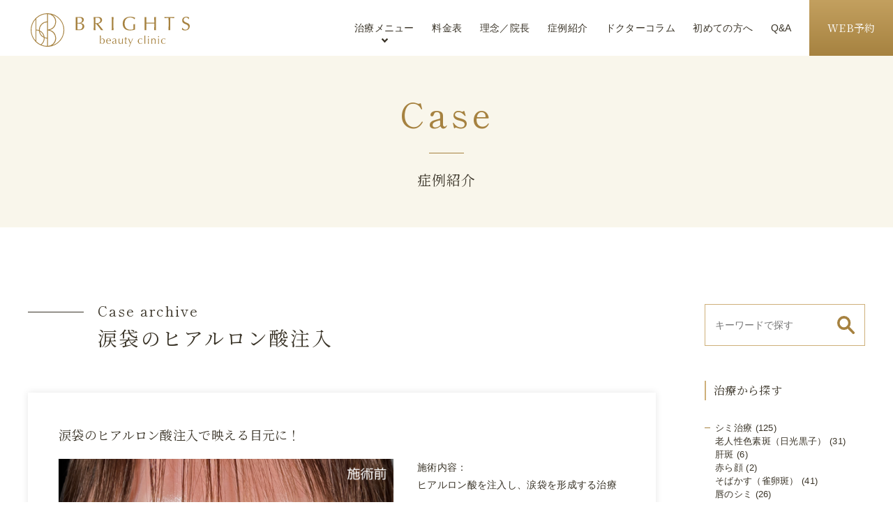

--- FILE ---
content_type: text/html; charset=UTF-8
request_url: https://www.brights-beauty.jp/case/cat/inj-hyal/tearbag-hyal/
body_size: 17449
content:
<!doctype html>
<html lang="ja">
<head prefix="og: http://ogp.me/ns# fb: http://ogp.me/ns/fb# website: http://ogp.me/ns/website#">
	<meta charset="utf-8">
	<meta http-equiv="X-UA-Compatible" content="IE=Edge">
	<meta name="viewport" content="width=device-width,initial-scale=1">
	<link rel="icon" href="/favicon.ico" />

	<!-- Google Tag Manager -->
	<script>(function(w,d,s,l,i){w[l]=w[l]||[];w[l].push({'gtm.start':
	new Date().getTime(),event:'gtm.js'});var f=d.getElementsByTagName(s)[0],
	j=d.createElement(s),dl=l!='dataLayer'?'&l='+l:'';j.async=true;j.src=
	'https://www.googletagmanager.com/gtm.js?id='+i+dl;f.parentNode.insertBefore(j,f);
	})(window,document,'script','dataLayer','GTM-WX6D9XN');</script>
	<!-- End Google Tag Manager -->
	<!--fonts-->
	<link rel="preconnect" href="https://fonts.googleapis.com">
	<link rel="preconnect" href="https://fonts.gstatic.com" crossorigin>
	<link href="https://fonts.googleapis.com/css2?family=Montserrat:wght@800&family=Noto+Serif+JP:wght@400;500;600;700;900&family=Shippori+Mincho+B1:wght@400;500;600;700;800&display=swap" rel="stylesheet">
	<!--css-->
	<!-- <link rel="stylesheet" href="https://www.brights-beauty.jp/wp-content/themes/brights/css/normalize.css">
	<link rel="stylesheet" href="https://www.brights-beauty.jp/wp-content/themes/brights/css/common.css?21"> -->
	<!--jquery-->
	<script src="https://code.jquery.com/jquery-3.6.0.min.js" integrity="sha256-/xUj+3OJU5yExlq6GSYGSHk7tPXikynS7ogEvDej/m4=" crossorigin="anonymous"></script>
	<!--slick-->
	<!-- <link rel="stylesheet" type="text/css" href="https://www.brights-beauty.jp/wp-content/themes/brights/css/slick-theme.css?21"> -->
	<!-- <link rel="stylesheet" type="text/css" href="https://www.brights-beauty.jp/wp-content/themes/brights/css/slick.css"> -->
	<script src="https://www.brights-beauty.jp/wp-content/themes/brights/js/slick.min.js"></script>
	<!--Javascirpt-->
	<!-- <script src="https://www.brights-beauty.jp/wp-content/themes/brights/js/common.js?21"></script> -->
	<!--facebook domain verification-->
	<meta name="facebook-domain-verification" content="px6kpgyk27ovxu3ysi3mjqey9jckhl" />
	<!-- <link rel="stylesheet" href="https://www.brights-beauty.jp/wp-content/themes/brights/css/page.css?21"> -->
	<!-- <script src="https://www.brights-beauty.jp/wp-content/themes/brights/js/page.js?21"></script> -->

	<style>img:is([sizes="auto" i], [sizes^="auto," i]) { contain-intrinsic-size: 3000px 1500px }</style>
	
		<!-- All in One SEO 4.9.3 - aioseo.com -->
		<title>涙袋のヒアルロン酸注入 - BRIGHTS beauty clinic｜さいたま市浦和区 浦和駅５分の総合美容クリニック</title>
	<meta name="robots" content="max-image-preview:large" />
	<link rel="canonical" href="https://www.brights-beauty.jp/case/cat/inj-hyal/tearbag-hyal/" />
	<link rel="next" href="https://www.brights-beauty.jp/case/cat/inj-hyal/tearbag-hyal/page/2/" />
	<meta name="generator" content="All in One SEO (AIOSEO) 4.9.3" />
		<meta property="og:locale" content="ja_JP" />
		<meta property="og:site_name" content="BRIGHTS beauty clinic｜さいたま市浦和区　浦和駅５分の総合美容クリニック - さいたま市浦和の美容クリニックです。クマ治療など美容外科手術全般から美容皮膚科（シミ取り・ホクロ取りなど）までOne Stopで！　" />
		<meta property="og:type" content="website" />
		<meta property="og:url" content="https://www.brights-beauty.jp/case/cat/inj-hyal/tearbag-hyal/" />
		<meta property="og:image" content="https://www.brights-beauty.jp/wp-content/uploads/2021/11/ogp.png" />
		<meta property="og:image:secure_url" content="https://www.brights-beauty.jp/wp-content/uploads/2021/11/ogp.png" />
		<meta property="og:image:width" content="1200" />
		<meta property="og:image:height" content="630" />
		<meta name="twitter:card" content="summary" />
		<meta name="twitter:image" content="https://www.brights-beauty.jp/wp-content/uploads/2021/11/ogp.png" />
		<script type="application/ld+json" class="aioseo-schema">
			{"@context":"https:\/\/schema.org","@graph":[{"@type":"BreadcrumbList","@id":"https:\/\/www.brights-beauty.jp\/case\/cat\/inj-hyal\/tearbag-hyal\/#breadcrumblist","itemListElement":[{"@type":"ListItem","@id":"https:\/\/www.brights-beauty.jp#listItem","position":1,"name":"\u30db\u30fc\u30e0","item":"https:\/\/www.brights-beauty.jp","nextItem":{"@type":"ListItem","@id":"#listItem","name":"\u30a2\u30fc\u30ab\u30a4\u30d6: "}}]},{"@type":"CollectionPage","@id":"https:\/\/www.brights-beauty.jp\/case\/cat\/inj-hyal\/tearbag-hyal\/#collectionpage","url":"https:\/\/www.brights-beauty.jp\/case\/cat\/inj-hyal\/tearbag-hyal\/","name":"\u6d99\u888b\u306e\u30d2\u30a2\u30eb\u30ed\u30f3\u9178\u6ce8\u5165 - BRIGHTS beauty clinic\uff5c\u3055\u3044\u305f\u307e\u5e02\u6d66\u548c\u533a \u6d66\u548c\u99c5\uff15\u5206\u306e\u7dcf\u5408\u7f8e\u5bb9\u30af\u30ea\u30cb\u30c3\u30af","inLanguage":"ja","isPartOf":{"@id":"https:\/\/www.brights-beauty.jp\/#website"},"breadcrumb":{"@id":"https:\/\/www.brights-beauty.jp\/case\/cat\/inj-hyal\/tearbag-hyal\/#breadcrumblist"}},{"@type":"Organization","@id":"https:\/\/www.brights-beauty.jp\/#organization","name":"\u30d6\u30e9\u30a4\u30c4\u7f8e\u5bb9\u30af\u30ea\u30cb\u30c3\u30af","description":"\u3055\u3044\u305f\u307e\u5e02\u6d66\u548c\u306e\u7f8e\u5bb9\u30af\u30ea\u30cb\u30c3\u30af\u3067\u3059\u3002\u30af\u30de\u6cbb\u7642\u306a\u3069\u7f8e\u5bb9\u5916\u79d1\u624b\u8853\u5168\u822c\u304b\u3089\u7f8e\u5bb9\u76ae\u819a\u79d1\uff08\u30b7\u30df\u53d6\u308a\u30fb\u30db\u30af\u30ed\u53d6\u308a\u306a\u3069\uff09\u307e\u3067One Stop\u3067\uff01\u3000","url":"https:\/\/www.brights-beauty.jp\/","telephone":"+81487675900","logo":{"@type":"ImageObject","url":"https:\/\/www.brights-beauty.jp\/wp-content\/uploads\/2021\/12\/column_default.jpg","@id":"https:\/\/www.brights-beauty.jp\/case\/cat\/inj-hyal\/tearbag-hyal\/#organizationLogo","width":900,"height":506},"image":{"@id":"https:\/\/www.brights-beauty.jp\/case\/cat\/inj-hyal\/tearbag-hyal\/#organizationLogo"}},{"@type":"WebSite","@id":"https:\/\/www.brights-beauty.jp\/#website","url":"https:\/\/www.brights-beauty.jp\/","name":"BRIGHTS beauty clinic\uff5c\u3055\u3044\u305f\u307e\u5e02\u6d66\u548c\u533a\u3000\u6d66\u548c\u99c5\uff15\u5206\u306e\u7dcf\u5408\u7f8e\u5bb9\u30af\u30ea\u30cb\u30c3\u30af\u3000\u4e8c\u91cd\u3001\u30b7\u30df\u6cbb\u7642","description":"\u3055\u3044\u305f\u307e\u5e02\u6d66\u548c\u306e\u7f8e\u5bb9\u30af\u30ea\u30cb\u30c3\u30af\u3067\u3059\u3002\u30af\u30de\u6cbb\u7642\u306a\u3069\u7f8e\u5bb9\u5916\u79d1\u624b\u8853\u5168\u822c\u304b\u3089\u7f8e\u5bb9\u76ae\u819a\u79d1\uff08\u30b7\u30df\u53d6\u308a\u30fb\u30db\u30af\u30ed\u53d6\u308a\u306a\u3069\uff09\u307e\u3067One Stop\u3067\uff01\u3000","inLanguage":"ja","publisher":{"@id":"https:\/\/www.brights-beauty.jp\/#organization"}}]}
		</script>
		<!-- All in One SEO -->

<script type="text/javascript" id="wpp-js" src="https://www.brights-beauty.jp/wp-content/plugins/wordpress-popular-posts/assets/js/wpp.min.js?ver=7.3.6" data-sampling="0" data-sampling-rate="100" data-api-url="https://www.brights-beauty.jp/wp-json/wordpress-popular-posts" data-post-id="0" data-token="37ca9edc0d" data-lang="0" data-debug="0"></script>
<link rel="alternate" type="application/rss+xml" title="BRIGHTS beauty clinic｜さいたま市浦和区　浦和駅５分の総合美容クリニック &raquo; 症例紹介 フィード" href="https://www.brights-beauty.jp/case/feed/" />
		<!-- This site uses the Google Analytics by MonsterInsights plugin v9.11.1 - Using Analytics tracking - https://www.monsterinsights.com/ -->
							<script src="//www.googletagmanager.com/gtag/js?id=G-B1QKCHSLMJ"  data-cfasync="false" data-wpfc-render="false" type="text/javascript" async></script>
			<script data-cfasync="false" data-wpfc-render="false" type="text/javascript">
				var mi_version = '9.11.1';
				var mi_track_user = true;
				var mi_no_track_reason = '';
								var MonsterInsightsDefaultLocations = {"page_location":"https:\/\/www.brights-beauty.jp\/case\/cat\/inj-hyal\/tearbag-hyal\/"};
								if ( typeof MonsterInsightsPrivacyGuardFilter === 'function' ) {
					var MonsterInsightsLocations = (typeof MonsterInsightsExcludeQuery === 'object') ? MonsterInsightsPrivacyGuardFilter( MonsterInsightsExcludeQuery ) : MonsterInsightsPrivacyGuardFilter( MonsterInsightsDefaultLocations );
				} else {
					var MonsterInsightsLocations = (typeof MonsterInsightsExcludeQuery === 'object') ? MonsterInsightsExcludeQuery : MonsterInsightsDefaultLocations;
				}

								var disableStrs = [
										'ga-disable-G-B1QKCHSLMJ',
									];

				/* Function to detect opted out users */
				function __gtagTrackerIsOptedOut() {
					for (var index = 0; index < disableStrs.length; index++) {
						if (document.cookie.indexOf(disableStrs[index] + '=true') > -1) {
							return true;
						}
					}

					return false;
				}

				/* Disable tracking if the opt-out cookie exists. */
				if (__gtagTrackerIsOptedOut()) {
					for (var index = 0; index < disableStrs.length; index++) {
						window[disableStrs[index]] = true;
					}
				}

				/* Opt-out function */
				function __gtagTrackerOptout() {
					for (var index = 0; index < disableStrs.length; index++) {
						document.cookie = disableStrs[index] + '=true; expires=Thu, 31 Dec 2099 23:59:59 UTC; path=/';
						window[disableStrs[index]] = true;
					}
				}

				if ('undefined' === typeof gaOptout) {
					function gaOptout() {
						__gtagTrackerOptout();
					}
				}
								window.dataLayer = window.dataLayer || [];

				window.MonsterInsightsDualTracker = {
					helpers: {},
					trackers: {},
				};
				if (mi_track_user) {
					function __gtagDataLayer() {
						dataLayer.push(arguments);
					}

					function __gtagTracker(type, name, parameters) {
						if (!parameters) {
							parameters = {};
						}

						if (parameters.send_to) {
							__gtagDataLayer.apply(null, arguments);
							return;
						}

						if (type === 'event') {
														parameters.send_to = monsterinsights_frontend.v4_id;
							var hookName = name;
							if (typeof parameters['event_category'] !== 'undefined') {
								hookName = parameters['event_category'] + ':' + name;
							}

							if (typeof MonsterInsightsDualTracker.trackers[hookName] !== 'undefined') {
								MonsterInsightsDualTracker.trackers[hookName](parameters);
							} else {
								__gtagDataLayer('event', name, parameters);
							}
							
						} else {
							__gtagDataLayer.apply(null, arguments);
						}
					}

					__gtagTracker('js', new Date());
					__gtagTracker('set', {
						'developer_id.dZGIzZG': true,
											});
					if ( MonsterInsightsLocations.page_location ) {
						__gtagTracker('set', MonsterInsightsLocations);
					}
										__gtagTracker('config', 'G-B1QKCHSLMJ', {"forceSSL":"true","link_attribution":"true"} );
										window.gtag = __gtagTracker;										(function () {
						/* https://developers.google.com/analytics/devguides/collection/analyticsjs/ */
						/* ga and __gaTracker compatibility shim. */
						var noopfn = function () {
							return null;
						};
						var newtracker = function () {
							return new Tracker();
						};
						var Tracker = function () {
							return null;
						};
						var p = Tracker.prototype;
						p.get = noopfn;
						p.set = noopfn;
						p.send = function () {
							var args = Array.prototype.slice.call(arguments);
							args.unshift('send');
							__gaTracker.apply(null, args);
						};
						var __gaTracker = function () {
							var len = arguments.length;
							if (len === 0) {
								return;
							}
							var f = arguments[len - 1];
							if (typeof f !== 'object' || f === null || typeof f.hitCallback !== 'function') {
								if ('send' === arguments[0]) {
									var hitConverted, hitObject = false, action;
									if ('event' === arguments[1]) {
										if ('undefined' !== typeof arguments[3]) {
											hitObject = {
												'eventAction': arguments[3],
												'eventCategory': arguments[2],
												'eventLabel': arguments[4],
												'value': arguments[5] ? arguments[5] : 1,
											}
										}
									}
									if ('pageview' === arguments[1]) {
										if ('undefined' !== typeof arguments[2]) {
											hitObject = {
												'eventAction': 'page_view',
												'page_path': arguments[2],
											}
										}
									}
									if (typeof arguments[2] === 'object') {
										hitObject = arguments[2];
									}
									if (typeof arguments[5] === 'object') {
										Object.assign(hitObject, arguments[5]);
									}
									if ('undefined' !== typeof arguments[1].hitType) {
										hitObject = arguments[1];
										if ('pageview' === hitObject.hitType) {
											hitObject.eventAction = 'page_view';
										}
									}
									if (hitObject) {
										action = 'timing' === arguments[1].hitType ? 'timing_complete' : hitObject.eventAction;
										hitConverted = mapArgs(hitObject);
										__gtagTracker('event', action, hitConverted);
									}
								}
								return;
							}

							function mapArgs(args) {
								var arg, hit = {};
								var gaMap = {
									'eventCategory': 'event_category',
									'eventAction': 'event_action',
									'eventLabel': 'event_label',
									'eventValue': 'event_value',
									'nonInteraction': 'non_interaction',
									'timingCategory': 'event_category',
									'timingVar': 'name',
									'timingValue': 'value',
									'timingLabel': 'event_label',
									'page': 'page_path',
									'location': 'page_location',
									'title': 'page_title',
									'referrer' : 'page_referrer',
								};
								for (arg in args) {
																		if (!(!args.hasOwnProperty(arg) || !gaMap.hasOwnProperty(arg))) {
										hit[gaMap[arg]] = args[arg];
									} else {
										hit[arg] = args[arg];
									}
								}
								return hit;
							}

							try {
								f.hitCallback();
							} catch (ex) {
							}
						};
						__gaTracker.create = newtracker;
						__gaTracker.getByName = newtracker;
						__gaTracker.getAll = function () {
							return [];
						};
						__gaTracker.remove = noopfn;
						__gaTracker.loaded = true;
						window['__gaTracker'] = __gaTracker;
					})();
									} else {
										console.log("");
					(function () {
						function __gtagTracker() {
							return null;
						}

						window['__gtagTracker'] = __gtagTracker;
						window['gtag'] = __gtagTracker;
					})();
									}
			</script>
							<!-- / Google Analytics by MonsterInsights -->
		<script type="text/javascript">
/* <![CDATA[ */
window._wpemojiSettings = {"baseUrl":"https:\/\/s.w.org\/images\/core\/emoji\/16.0.1\/72x72\/","ext":".png","svgUrl":"https:\/\/s.w.org\/images\/core\/emoji\/16.0.1\/svg\/","svgExt":".svg","source":{"concatemoji":"https:\/\/www.brights-beauty.jp\/wp-includes\/js\/wp-emoji-release.min.js?ver=6.8.3"}};
/*! This file is auto-generated */
!function(s,n){var o,i,e;function c(e){try{var t={supportTests:e,timestamp:(new Date).valueOf()};sessionStorage.setItem(o,JSON.stringify(t))}catch(e){}}function p(e,t,n){e.clearRect(0,0,e.canvas.width,e.canvas.height),e.fillText(t,0,0);var t=new Uint32Array(e.getImageData(0,0,e.canvas.width,e.canvas.height).data),a=(e.clearRect(0,0,e.canvas.width,e.canvas.height),e.fillText(n,0,0),new Uint32Array(e.getImageData(0,0,e.canvas.width,e.canvas.height).data));return t.every(function(e,t){return e===a[t]})}function u(e,t){e.clearRect(0,0,e.canvas.width,e.canvas.height),e.fillText(t,0,0);for(var n=e.getImageData(16,16,1,1),a=0;a<n.data.length;a++)if(0!==n.data[a])return!1;return!0}function f(e,t,n,a){switch(t){case"flag":return n(e,"\ud83c\udff3\ufe0f\u200d\u26a7\ufe0f","\ud83c\udff3\ufe0f\u200b\u26a7\ufe0f")?!1:!n(e,"\ud83c\udde8\ud83c\uddf6","\ud83c\udde8\u200b\ud83c\uddf6")&&!n(e,"\ud83c\udff4\udb40\udc67\udb40\udc62\udb40\udc65\udb40\udc6e\udb40\udc67\udb40\udc7f","\ud83c\udff4\u200b\udb40\udc67\u200b\udb40\udc62\u200b\udb40\udc65\u200b\udb40\udc6e\u200b\udb40\udc67\u200b\udb40\udc7f");case"emoji":return!a(e,"\ud83e\udedf")}return!1}function g(e,t,n,a){var r="undefined"!=typeof WorkerGlobalScope&&self instanceof WorkerGlobalScope?new OffscreenCanvas(300,150):s.createElement("canvas"),o=r.getContext("2d",{willReadFrequently:!0}),i=(o.textBaseline="top",o.font="600 32px Arial",{});return e.forEach(function(e){i[e]=t(o,e,n,a)}),i}function t(e){var t=s.createElement("script");t.src=e,t.defer=!0,s.head.appendChild(t)}"undefined"!=typeof Promise&&(o="wpEmojiSettingsSupports",i=["flag","emoji"],n.supports={everything:!0,everythingExceptFlag:!0},e=new Promise(function(e){s.addEventListener("DOMContentLoaded",e,{once:!0})}),new Promise(function(t){var n=function(){try{var e=JSON.parse(sessionStorage.getItem(o));if("object"==typeof e&&"number"==typeof e.timestamp&&(new Date).valueOf()<e.timestamp+604800&&"object"==typeof e.supportTests)return e.supportTests}catch(e){}return null}();if(!n){if("undefined"!=typeof Worker&&"undefined"!=typeof OffscreenCanvas&&"undefined"!=typeof URL&&URL.createObjectURL&&"undefined"!=typeof Blob)try{var e="postMessage("+g.toString()+"("+[JSON.stringify(i),f.toString(),p.toString(),u.toString()].join(",")+"));",a=new Blob([e],{type:"text/javascript"}),r=new Worker(URL.createObjectURL(a),{name:"wpTestEmojiSupports"});return void(r.onmessage=function(e){c(n=e.data),r.terminate(),t(n)})}catch(e){}c(n=g(i,f,p,u))}t(n)}).then(function(e){for(var t in e)n.supports[t]=e[t],n.supports.everything=n.supports.everything&&n.supports[t],"flag"!==t&&(n.supports.everythingExceptFlag=n.supports.everythingExceptFlag&&n.supports[t]);n.supports.everythingExceptFlag=n.supports.everythingExceptFlag&&!n.supports.flag,n.DOMReady=!1,n.readyCallback=function(){n.DOMReady=!0}}).then(function(){return e}).then(function(){var e;n.supports.everything||(n.readyCallback(),(e=n.source||{}).concatemoji?t(e.concatemoji):e.wpemoji&&e.twemoji&&(t(e.twemoji),t(e.wpemoji)))}))}((window,document),window._wpemojiSettings);
/* ]]> */
</script>
<style id='wp-emoji-styles-inline-css' type='text/css'>

	img.wp-smiley, img.emoji {
		display: inline !important;
		border: none !important;
		box-shadow: none !important;
		height: 1em !important;
		width: 1em !important;
		margin: 0 0.07em !important;
		vertical-align: -0.1em !important;
		background: none !important;
		padding: 0 !important;
	}
</style>
<link rel='stylesheet' id='wp-block-library-css' href='https://www.brights-beauty.jp/wp-includes/css/dist/block-library/style.min.css?ver=6.8.3' type='text/css' media='all' />
<style id='classic-theme-styles-inline-css' type='text/css'>
/*! This file is auto-generated */
.wp-block-button__link{color:#fff;background-color:#32373c;border-radius:9999px;box-shadow:none;text-decoration:none;padding:calc(.667em + 2px) calc(1.333em + 2px);font-size:1.125em}.wp-block-file__button{background:#32373c;color:#fff;text-decoration:none}
</style>
<link rel='stylesheet' id='aioseo/css/src/vue/standalone/blocks/table-of-contents/global.scss-css' href='https://www.brights-beauty.jp/wp-content/plugins/all-in-one-seo-pack/dist/Lite/assets/css/table-of-contents/global.e90f6d47.css?ver=4.9.3' type='text/css' media='all' />
<style id='global-styles-inline-css' type='text/css'>
:root{--wp--preset--aspect-ratio--square: 1;--wp--preset--aspect-ratio--4-3: 4/3;--wp--preset--aspect-ratio--3-4: 3/4;--wp--preset--aspect-ratio--3-2: 3/2;--wp--preset--aspect-ratio--2-3: 2/3;--wp--preset--aspect-ratio--16-9: 16/9;--wp--preset--aspect-ratio--9-16: 9/16;--wp--preset--color--black: #000000;--wp--preset--color--cyan-bluish-gray: #abb8c3;--wp--preset--color--white: #ffffff;--wp--preset--color--pale-pink: #f78da7;--wp--preset--color--vivid-red: #cf2e2e;--wp--preset--color--luminous-vivid-orange: #ff6900;--wp--preset--color--luminous-vivid-amber: #fcb900;--wp--preset--color--light-green-cyan: #7bdcb5;--wp--preset--color--vivid-green-cyan: #00d084;--wp--preset--color--pale-cyan-blue: #8ed1fc;--wp--preset--color--vivid-cyan-blue: #0693e3;--wp--preset--color--vivid-purple: #9b51e0;--wp--preset--gradient--vivid-cyan-blue-to-vivid-purple: linear-gradient(135deg,rgba(6,147,227,1) 0%,rgb(155,81,224) 100%);--wp--preset--gradient--light-green-cyan-to-vivid-green-cyan: linear-gradient(135deg,rgb(122,220,180) 0%,rgb(0,208,130) 100%);--wp--preset--gradient--luminous-vivid-amber-to-luminous-vivid-orange: linear-gradient(135deg,rgba(252,185,0,1) 0%,rgba(255,105,0,1) 100%);--wp--preset--gradient--luminous-vivid-orange-to-vivid-red: linear-gradient(135deg,rgba(255,105,0,1) 0%,rgb(207,46,46) 100%);--wp--preset--gradient--very-light-gray-to-cyan-bluish-gray: linear-gradient(135deg,rgb(238,238,238) 0%,rgb(169,184,195) 100%);--wp--preset--gradient--cool-to-warm-spectrum: linear-gradient(135deg,rgb(74,234,220) 0%,rgb(151,120,209) 20%,rgb(207,42,186) 40%,rgb(238,44,130) 60%,rgb(251,105,98) 80%,rgb(254,248,76) 100%);--wp--preset--gradient--blush-light-purple: linear-gradient(135deg,rgb(255,206,236) 0%,rgb(152,150,240) 100%);--wp--preset--gradient--blush-bordeaux: linear-gradient(135deg,rgb(254,205,165) 0%,rgb(254,45,45) 50%,rgb(107,0,62) 100%);--wp--preset--gradient--luminous-dusk: linear-gradient(135deg,rgb(255,203,112) 0%,rgb(199,81,192) 50%,rgb(65,88,208) 100%);--wp--preset--gradient--pale-ocean: linear-gradient(135deg,rgb(255,245,203) 0%,rgb(182,227,212) 50%,rgb(51,167,181) 100%);--wp--preset--gradient--electric-grass: linear-gradient(135deg,rgb(202,248,128) 0%,rgb(113,206,126) 100%);--wp--preset--gradient--midnight: linear-gradient(135deg,rgb(2,3,129) 0%,rgb(40,116,252) 100%);--wp--preset--font-size--small: 13px;--wp--preset--font-size--medium: 20px;--wp--preset--font-size--large: 36px;--wp--preset--font-size--x-large: 42px;--wp--preset--spacing--20: 0.44rem;--wp--preset--spacing--30: 0.67rem;--wp--preset--spacing--40: 1rem;--wp--preset--spacing--50: 1.5rem;--wp--preset--spacing--60: 2.25rem;--wp--preset--spacing--70: 3.38rem;--wp--preset--spacing--80: 5.06rem;--wp--preset--shadow--natural: 6px 6px 9px rgba(0, 0, 0, 0.2);--wp--preset--shadow--deep: 12px 12px 50px rgba(0, 0, 0, 0.4);--wp--preset--shadow--sharp: 6px 6px 0px rgba(0, 0, 0, 0.2);--wp--preset--shadow--outlined: 6px 6px 0px -3px rgba(255, 255, 255, 1), 6px 6px rgba(0, 0, 0, 1);--wp--preset--shadow--crisp: 6px 6px 0px rgba(0, 0, 0, 1);}:where(.is-layout-flex){gap: 0.5em;}:where(.is-layout-grid){gap: 0.5em;}body .is-layout-flex{display: flex;}.is-layout-flex{flex-wrap: wrap;align-items: center;}.is-layout-flex > :is(*, div){margin: 0;}body .is-layout-grid{display: grid;}.is-layout-grid > :is(*, div){margin: 0;}:where(.wp-block-columns.is-layout-flex){gap: 2em;}:where(.wp-block-columns.is-layout-grid){gap: 2em;}:where(.wp-block-post-template.is-layout-flex){gap: 1.25em;}:where(.wp-block-post-template.is-layout-grid){gap: 1.25em;}.has-black-color{color: var(--wp--preset--color--black) !important;}.has-cyan-bluish-gray-color{color: var(--wp--preset--color--cyan-bluish-gray) !important;}.has-white-color{color: var(--wp--preset--color--white) !important;}.has-pale-pink-color{color: var(--wp--preset--color--pale-pink) !important;}.has-vivid-red-color{color: var(--wp--preset--color--vivid-red) !important;}.has-luminous-vivid-orange-color{color: var(--wp--preset--color--luminous-vivid-orange) !important;}.has-luminous-vivid-amber-color{color: var(--wp--preset--color--luminous-vivid-amber) !important;}.has-light-green-cyan-color{color: var(--wp--preset--color--light-green-cyan) !important;}.has-vivid-green-cyan-color{color: var(--wp--preset--color--vivid-green-cyan) !important;}.has-pale-cyan-blue-color{color: var(--wp--preset--color--pale-cyan-blue) !important;}.has-vivid-cyan-blue-color{color: var(--wp--preset--color--vivid-cyan-blue) !important;}.has-vivid-purple-color{color: var(--wp--preset--color--vivid-purple) !important;}.has-black-background-color{background-color: var(--wp--preset--color--black) !important;}.has-cyan-bluish-gray-background-color{background-color: var(--wp--preset--color--cyan-bluish-gray) !important;}.has-white-background-color{background-color: var(--wp--preset--color--white) !important;}.has-pale-pink-background-color{background-color: var(--wp--preset--color--pale-pink) !important;}.has-vivid-red-background-color{background-color: var(--wp--preset--color--vivid-red) !important;}.has-luminous-vivid-orange-background-color{background-color: var(--wp--preset--color--luminous-vivid-orange) !important;}.has-luminous-vivid-amber-background-color{background-color: var(--wp--preset--color--luminous-vivid-amber) !important;}.has-light-green-cyan-background-color{background-color: var(--wp--preset--color--light-green-cyan) !important;}.has-vivid-green-cyan-background-color{background-color: var(--wp--preset--color--vivid-green-cyan) !important;}.has-pale-cyan-blue-background-color{background-color: var(--wp--preset--color--pale-cyan-blue) !important;}.has-vivid-cyan-blue-background-color{background-color: var(--wp--preset--color--vivid-cyan-blue) !important;}.has-vivid-purple-background-color{background-color: var(--wp--preset--color--vivid-purple) !important;}.has-black-border-color{border-color: var(--wp--preset--color--black) !important;}.has-cyan-bluish-gray-border-color{border-color: var(--wp--preset--color--cyan-bluish-gray) !important;}.has-white-border-color{border-color: var(--wp--preset--color--white) !important;}.has-pale-pink-border-color{border-color: var(--wp--preset--color--pale-pink) !important;}.has-vivid-red-border-color{border-color: var(--wp--preset--color--vivid-red) !important;}.has-luminous-vivid-orange-border-color{border-color: var(--wp--preset--color--luminous-vivid-orange) !important;}.has-luminous-vivid-amber-border-color{border-color: var(--wp--preset--color--luminous-vivid-amber) !important;}.has-light-green-cyan-border-color{border-color: var(--wp--preset--color--light-green-cyan) !important;}.has-vivid-green-cyan-border-color{border-color: var(--wp--preset--color--vivid-green-cyan) !important;}.has-pale-cyan-blue-border-color{border-color: var(--wp--preset--color--pale-cyan-blue) !important;}.has-vivid-cyan-blue-border-color{border-color: var(--wp--preset--color--vivid-cyan-blue) !important;}.has-vivid-purple-border-color{border-color: var(--wp--preset--color--vivid-purple) !important;}.has-vivid-cyan-blue-to-vivid-purple-gradient-background{background: var(--wp--preset--gradient--vivid-cyan-blue-to-vivid-purple) !important;}.has-light-green-cyan-to-vivid-green-cyan-gradient-background{background: var(--wp--preset--gradient--light-green-cyan-to-vivid-green-cyan) !important;}.has-luminous-vivid-amber-to-luminous-vivid-orange-gradient-background{background: var(--wp--preset--gradient--luminous-vivid-amber-to-luminous-vivid-orange) !important;}.has-luminous-vivid-orange-to-vivid-red-gradient-background{background: var(--wp--preset--gradient--luminous-vivid-orange-to-vivid-red) !important;}.has-very-light-gray-to-cyan-bluish-gray-gradient-background{background: var(--wp--preset--gradient--very-light-gray-to-cyan-bluish-gray) !important;}.has-cool-to-warm-spectrum-gradient-background{background: var(--wp--preset--gradient--cool-to-warm-spectrum) !important;}.has-blush-light-purple-gradient-background{background: var(--wp--preset--gradient--blush-light-purple) !important;}.has-blush-bordeaux-gradient-background{background: var(--wp--preset--gradient--blush-bordeaux) !important;}.has-luminous-dusk-gradient-background{background: var(--wp--preset--gradient--luminous-dusk) !important;}.has-pale-ocean-gradient-background{background: var(--wp--preset--gradient--pale-ocean) !important;}.has-electric-grass-gradient-background{background: var(--wp--preset--gradient--electric-grass) !important;}.has-midnight-gradient-background{background: var(--wp--preset--gradient--midnight) !important;}.has-small-font-size{font-size: var(--wp--preset--font-size--small) !important;}.has-medium-font-size{font-size: var(--wp--preset--font-size--medium) !important;}.has-large-font-size{font-size: var(--wp--preset--font-size--large) !important;}.has-x-large-font-size{font-size: var(--wp--preset--font-size--x-large) !important;}
:where(.wp-block-post-template.is-layout-flex){gap: 1.25em;}:where(.wp-block-post-template.is-layout-grid){gap: 1.25em;}
:where(.wp-block-columns.is-layout-flex){gap: 2em;}:where(.wp-block-columns.is-layout-grid){gap: 2em;}
:root :where(.wp-block-pullquote){font-size: 1.5em;line-height: 1.6;}
</style>
<link rel='stylesheet' id='common-stylesheet-css' href='https://www.brights-beauty.jp/wp-content/themes/brights/css/common.css?ver=1742702309' type='text/css' media='all' />
<link rel='stylesheet' id='modaal-stylesheet-css' href='https://www.brights-beauty.jp/wp-content/themes/brights/css/modaal.css?ver=1727171460' type='text/css' media='all' />
<link rel='stylesheet' id='normalize-stylesheet-css' href='https://www.brights-beauty.jp/wp-content/themes/brights/css/normalize.css?ver=1727171461' type='text/css' media='all' />
<link rel='stylesheet' id='page-stylesheet-css' href='https://www.brights-beauty.jp/wp-content/themes/brights/css/page.css?ver=1749450018' type='text/css' media='all' />
<link rel='stylesheet' id='slick-theme-stylesheet-css' href='https://www.brights-beauty.jp/wp-content/themes/brights/css/slick-theme.css?ver=1727171460' type='text/css' media='all' />
<link rel='stylesheet' id='slick-stylesheet-css' href='https://www.brights-beauty.jp/wp-content/themes/brights/css/slick.css?ver=1727171460' type='text/css' media='all' />
<link rel='stylesheet' id='top-stylesheet-css' href='https://www.brights-beauty.jp/wp-content/themes/brights/css/top.css?ver=1761551712' type='text/css' media='all' />
<script type="text/javascript" src="https://www.brights-beauty.jp/wp-content/plugins/google-analytics-for-wordpress/assets/js/frontend-gtag.min.js?ver=9.11.1" id="monsterinsights-frontend-script-js" async="async" data-wp-strategy="async"></script>
<script data-cfasync="false" data-wpfc-render="false" type="text/javascript" id='monsterinsights-frontend-script-js-extra'>/* <![CDATA[ */
var monsterinsights_frontend = {"js_events_tracking":"true","download_extensions":"doc,pdf,ppt,zip,xls,docx,pptx,xlsx","inbound_paths":"[{\"path\":\"\\\/go\\\/\",\"label\":\"affiliate\"},{\"path\":\"\\\/recommend\\\/\",\"label\":\"affiliate\"}]","home_url":"https:\/\/www.brights-beauty.jp","hash_tracking":"false","v4_id":"G-B1QKCHSLMJ"};/* ]]> */
</script>
<link rel="https://api.w.org/" href="https://www.brights-beauty.jp/wp-json/" /><link rel="alternate" title="JSON" type="application/json" href="https://www.brights-beauty.jp/wp-json/wp/v2/case_category/162" /><link rel="EditURI" type="application/rsd+xml" title="RSD" href="https://www.brights-beauty.jp/xmlrpc.php?rsd" />
<meta name="generator" content="WordPress 6.8.3" />
<script type="text/javascript">
   (function(c,l,a,r,i,t,y){
       c[a]=c[a]||function(){(c[a].q=c[a].q||[]).push(arguments)};
       t=l.createElement(r);t.async=1;t.src="https://www.clarity.ms/tag/"+i;
       y=l.getElementsByTagName(r)[0];y.parentNode.insertBefore(t,y);
   })(window, document, "clarity", "script", "nbrpkt4z6m");
</script><link rel="icon" href="data:,">
            <style id="wpp-loading-animation-styles">@-webkit-keyframes bgslide{from{background-position-x:0}to{background-position-x:-200%}}@keyframes bgslide{from{background-position-x:0}to{background-position-x:-200%}}.wpp-widget-block-placeholder,.wpp-shortcode-placeholder{margin:0 auto;width:60px;height:3px;background:#dd3737;background:linear-gradient(90deg,#dd3737 0%,#571313 10%,#dd3737 100%);background-size:200% auto;border-radius:3px;-webkit-animation:bgslide 1s infinite linear;animation:bgslide 1s infinite linear}</style>
            
</head>

<body id="pagetop">
<!-- Google Tag Manager (noscript) -->
<noscript><iframe src="https://www.googletagmanager.com/ns.html?id=GTM-WX6D9XN"
height="0" width="0" style="display:none;visibility:hidden"></iframe></noscript>
<!-- End Google Tag Manager (noscript) -->
<!-- HeadMenu -->
<nav class="header">
	<h1 class="head_logo">
<a href="/"><img src="https://www.brights-beauty.jp/wp-content/themes/brights/img/common/logo.svg" alt="ブライツ美容クリニック" width="228" height="48"></a>	</h1>
	<ul class="head_menu_pc pc_only">
		<li class="megamenu">
			<span class="megamenu_title">治療メニュー</span>
			<!-- PC mega menu -->
			<div class="megamenu_body">
				<div class="flex_block">
					<dl class="dermatology">
						<dt>美容皮膚科</dt>
						<dd>
						<ul class="menu_top">
	<li><a href="/dermatology/">美容皮膚科トップ</a></li>
</ul>
<ul>
	<li><a href="/dermatology/picolaser/">ピコレーザー（シミ取り（ピコスポット）・ピコトーニング・ピコフラクショナル）</a></li>
  <li><a href="/dermatology/vital-injector/">水光注射（ハイコックス）</a></li>
	<li><a href="/dermatology/dermapen/">ダーマペン4</a></li>
	<li><a href="/dermatology/mole-wart/">ホクロ・イボ除去</a></li>
	<li><a href="/dermatology/hifu/">ハイフ（HIFU）</a></li>
	<li><a href="/price/#electroporation">うるツヤ美肌（エレクトロポレーション）</a></li>
	<li><a href="/price/#collagen">コラーゲンピール</a></li>
</ul>
						</dd>
					</dl>
					<dl class="surgery">
						<dt>美容外科</dt>
						<dd class="flex_block">
						<ul class="menu_top">
	<li><a href="/surgery/">美容外科トップ</a></li>
</ul>
<div>
	<p class="menu_subtitle">目の整形</p>
	<ul>
		<li><a href="/surgery/eye-double/">二重まぶた（埋没法・切開法）</a></li>
		<li><a href="/surgery/eye-double/#ptosis">眼瞼下垂（切らない眼瞼下垂・切開法眼瞼下垂）</a></li>
		<li><a href="/surgery/eye-incision/">目頭切開・目尻切開・グラマラスライン（タレ目形成）</a></li>
		<li><a href="/surgery/eye-under/">経結膜脱脂（クマ取り）・下眼瞼除皺術</a></li>
    <li><a href="/surgery/eye-hamura/">ハムラ法・裏ハムラ法</a></li>
		<li><a href="/surgery/eye-liftroof/">眉下リフト・ROOF切除</a></li>
	</ul>
	<p class="menu_subtitle">鼻・あごの整形</p>
	<ul>
		<li><a href="/surgery/nose/">隆鼻術（鼻プロテーゼ）・鼻先修正・小鼻縮小・ワシ鼻削り・鼻のヒアルロン酸注入</a></li>
		<li><a href="/surgery/chin/">あご形成（あごプロテーゼ）・切らないEライン形成・あごのヒアルロン酸注入</a></li>
		<li><a href="/surgery/mouth/">人中短縮・M字リップ形成・口唇縮小</a></li>
	</ul>
</div>
<div>
	<p class="menu_subtitle">小顔・フェイスライン修正・若返り</p>
	<ul>
		<li><a href="/surgery/face-brightslift/">ブライツリフト（糸リフト）</a></li>
		<li><a href="/surgery/face-liposuction/">バッカルファット除去・顔の脂肪吸引</a></li>
		<li><a href="/surgery/face-fatinjection/">顔の脂肪注入</a></li>
		<li><a href="/surgery/face-fatdissolve/">顔の脂肪溶解注射（カベリン）</a></li>
		<li><a href="/surgery/face-incisionlift/">フェイスリフト（切開リフト）</a></li>
    <li><a href="/surgery/face-foreheadlift/">前額リフト（額挙上）</a></li>
	</ul>
	<p class="menu_subtitle">ボディ形成・婦人科形成</p>
	<ul>
		<li><a href="/surgery/body-hyal/">ヒアルロン酸豊胸・豊尻</a></li>
		<li><a href="/surgery/body-nipple/">乳輪縮小・乳頭縮小・モントゴメリー腺除去</a></li>
		<li><a href="/surgery/body-gynecology/">小陰唇縮小・副皮除去・クリトリス包茎</a></li>
	</ul>
	<ul class="menu_top">
		<li><a href="/surgery/body-liposuction/">体の脂肪吸引・脂肪溶解注射（カベリン）</a></li>
	</ul>
	<ul class="menu_top">
		<li><a href="/surgery/body-odor/">ワキガ手術</a></li>
	</ul>
</div>						</dd>
					</dl>
					<dl class="injection">
						<dt>注入治療</dt>
						<dd>
						<ul class="menu_top">
	<li><a href="/injection/">注入治療トップ</a></li>
</ul>
<ul>
	<li><a href="/injection/inj-hyal/">ヒアルロン酸注入</a></li>
	<li><a href="/injection/inj-botulinum/">ボツリヌス注射</a></li>
	<li><a href="/injection/inj-prp/">PRP</a></li>
	<li><a href="/injection/inj-lizne/">リズネ/ブライツ肌育注射</a></li>
</ul>
						</dd>
            <dt>その他</dt>
						<dd>
						<ul>
	<li><a href="/drip-internal/">美容点滴・注射＆内服薬</a></li>
	<li><a href="/products/">メディカルコスメ＆サプリ</a></li>
</ul>
						</dd>
					</dl>
					<dl class="other">
						<dt>医療アートメイク</dt>
						<dd>
						<ul>
              <li><a href="/artmake/">医療アートメイク</a></li>
            </ul>
						</dd>
					</dl>
				</div>
			</div>
		</li>
					<li><a href="/price/">料金表</a></li>
			<li><a href="/doctor-clinic/">理念／院長</a></li>
			<li><a href="/case/">症例紹介</a></li>
			<li><a href="/column/">ドクターコラム</a></li>
			<li><a href="/doctor-clinic/#first_visit">初めての方へ</a></li>
			<li><a href="/qa/">Q&A</a></li>	</ul>
	<div class="head_menu_reserve serif">
		<a class="btn_gradient" href="https://reservation.medical-force.com/a0f1a58652fd4a7b8bda3ba707f830f1" target="_blank">WEB予約</a>
	</div>

	<!-- SP hamburger menu -->
	<div class="head_menu_btn sp_only"></div>
	<div class="hamburger_menu">
		<div class="accordion_menu">
			<dl class="dermatology">
				<dt>美容皮膚科</dt>
				<dd>
				<ul class="menu_top">
	<li><a href="/dermatology/">美容皮膚科トップ</a></li>
</ul>
<ul>
	<li><a href="/dermatology/picolaser/">ピコレーザー（シミ取り（ピコスポット）・ピコトーニング・ピコフラクショナル）</a></li>
  <li><a href="/dermatology/vital-injector/">水光注射（ハイコックス）</a></li>
	<li><a href="/dermatology/dermapen/">ダーマペン4</a></li>
	<li><a href="/dermatology/mole-wart/">ホクロ・イボ除去</a></li>
	<li><a href="/dermatology/hifu/">ハイフ（HIFU）</a></li>
	<li><a href="/price/#electroporation">うるツヤ美肌（エレクトロポレーション）</a></li>
	<li><a href="/price/#collagen">コラーゲンピール</a></li>
</ul>
				</dd>
			</dl>
			<dl class="surgery">
				<dt>美容外科</dt>
				<dd class="flex_block">
				<ul class="menu_top">
	<li><a href="/surgery/">美容外科トップ</a></li>
</ul>
<div>
	<p class="menu_subtitle">目の整形</p>
	<ul>
		<li><a href="/surgery/eye-double/">二重まぶた（埋没法・切開法）</a></li>
		<li><a href="/surgery/eye-double/#ptosis">眼瞼下垂（切らない眼瞼下垂・切開法眼瞼下垂）</a></li>
		<li><a href="/surgery/eye-incision/">目頭切開・目尻切開・グラマラスライン（タレ目形成）</a></li>
		<li><a href="/surgery/eye-under/">経結膜脱脂（クマ取り）・下眼瞼除皺術</a></li>
    <li><a href="/surgery/eye-hamura/">ハムラ法・裏ハムラ法</a></li>
		<li><a href="/surgery/eye-liftroof/">眉下リフト・ROOF切除</a></li>
	</ul>
	<p class="menu_subtitle">鼻・あごの整形</p>
	<ul>
		<li><a href="/surgery/nose/">隆鼻術（鼻プロテーゼ）・鼻先修正・小鼻縮小・ワシ鼻削り・鼻のヒアルロン酸注入</a></li>
		<li><a href="/surgery/chin/">あご形成（あごプロテーゼ）・切らないEライン形成・あごのヒアルロン酸注入</a></li>
		<li><a href="/surgery/mouth/">人中短縮・M字リップ形成・口唇縮小</a></li>
	</ul>
</div>
<div>
	<p class="menu_subtitle">小顔・フェイスライン修正・若返り</p>
	<ul>
		<li><a href="/surgery/face-brightslift/">ブライツリフト（糸リフト）</a></li>
		<li><a href="/surgery/face-liposuction/">バッカルファット除去・顔の脂肪吸引</a></li>
		<li><a href="/surgery/face-fatinjection/">顔の脂肪注入</a></li>
		<li><a href="/surgery/face-fatdissolve/">顔の脂肪溶解注射（カベリン）</a></li>
		<li><a href="/surgery/face-incisionlift/">フェイスリフト（切開リフト）</a></li>
    <li><a href="/surgery/face-foreheadlift/">前額リフト（額挙上）</a></li>
	</ul>
	<p class="menu_subtitle">ボディ形成・婦人科形成</p>
	<ul>
		<li><a href="/surgery/body-hyal/">ヒアルロン酸豊胸・豊尻</a></li>
		<li><a href="/surgery/body-nipple/">乳輪縮小・乳頭縮小・モントゴメリー腺除去</a></li>
		<li><a href="/surgery/body-gynecology/">小陰唇縮小・副皮除去・クリトリス包茎</a></li>
	</ul>
	<ul class="menu_top">
		<li><a href="/surgery/body-liposuction/">体の脂肪吸引・脂肪溶解注射（カベリン）</a></li>
	</ul>
	<ul class="menu_top">
		<li><a href="/surgery/body-odor/">ワキガ手術</a></li>
	</ul>
</div>				</dd>
			</dl>
			<dl class="injection">
				<dt>注入治療</dt>
				<dd>
				<ul class="menu_top">
	<li><a href="/injection/">注入治療トップ</a></li>
</ul>
<ul>
	<li><a href="/injection/inj-hyal/">ヒアルロン酸注入</a></li>
	<li><a href="/injection/inj-botulinum/">ボツリヌス注射</a></li>
	<li><a href="/injection/inj-prp/">PRP</a></li>
	<li><a href="/injection/inj-lizne/">リズネ/ブライツ肌育注射</a></li>
</ul>
				</dd>
			</dl>
      <ul class="page single">
				<li><a href="/artmake/">医療アートメイク</a></li>
      </ul>
			<dl class="other">
				<dt>その他</dt>
				<dd>
				<ul>
	<li><a href="/drip-internal/">美容点滴・注射＆内服薬</a></li>
	<li><a href="/products/">メディカルコスメ＆サプリ</a></li>
</ul>
				</dd>
			</dl>
		</div>
		<ul class="page">
						<li><a href="/price/">料金表</a></li>
			<li><a href="/doctor-clinic/">理念／院長</a></li>
			<li><a href="/case/">症例紹介</a></li>
			<li><a href="/column/">ドクターコラム</a></li>
			<li><a href="/doctor-clinic/#first_visit">初めての方へ</a></li>
			<li><a href="/qa/">Q&A</a></li>		</ul>
		<ul class="contact text_center">
			<li><a href="/inquiry/">お問合せ</a></li>
			<li><a href="https://reservation.medical-force.com/a0f1a58652fd4a7b8bda3ba707f830f1" target="_blank">WEB予約</a></li>
			<li><a href="tel:048-767-5900">048-767-5900</a>
				<span class="size_s">受付時間：10:00～19:00　休診日：不定休</span></li>
		</ul>
		<ul class="sns">
			<li class="insta"><a href="https://www.instagram.com/dr_nao_" target="_blank"><img src="https://www.brights-beauty.jp/wp-content/themes/brights/img/common/ic_instagram.svg" alt="instagram" width="18" height="18"></a></li>
			<li class="twitter"><a href="https://twitter.com/naoki_imamura" target="_blank"><img src="https://www.brights-beauty.jp/wp-content/themes/brights/img/common/ic_twitter.svg" alt="twitter" width="18" height="16"></a></li>
			<li class="line"><a href="https://lin.ee/JD9LIye" target="_blank"><img src="https://www.brights-beauty.jp/wp-content/themes/brights/img/common/ic_line.svg" alt="line" width="21" height="20"></a></li>
		</ul>
	</div>

</nav>

<!-- lower_title_simple -->
<section class="lower_title_simple text_center">
	<div class="shippori text_brown">Case</div>
	<div class="serif">症例紹介</div>
</section>

<!-- case -->
<div class="wrapper mainside_2block flex_block">
	<!-- main -->
	<div class="main">
		<section class="contents_block">

		<!-- arichve posts -->
		<h2 class="lower_h2">
			<span class="shippori">Case archive</span>
			<span class="serif">涙袋のヒアルロン酸注入</span>
			</h2>
			<ul class="case_list">
									<!-- item -->
				<li>
					<div class="title serif">涙袋のヒアルロン酸注入で映える目元に！</div>
					<div class="flex_block">
						<div class="photo_block text_center">
							
			
							
<!-- 230111追加分 -->					
							<div>
								<span class="photo all"><img src="https://www.brights-beauty.jp/wp-content/uploads/2025/03/Dr用　消さないで-5.png" alt="施術前・施術後"/></span>
								<span class="caption">施術前・施術後</span>
							</div>
							
						</div>
						<div class="text">
							<div class="content">
								施術内容：<p>ヒアルロン酸を注入し、涙袋を形成する治療</p><br>
								副作用・リスク：<p>腫れ・痛み：2〜3日程度 内出血：出た場合は１週間くらい リスク：ごく稀に感染</p><br>
								施術の価格：<p>製剤料33,000円-77,000円（税込） 涙袋技術料22,000円（税込） マイクロカニューレ5,500円（税込）</p>							</div>
							<a href="https://www.brights-beauty.jp/case/tear-bag/" class="link_btn">詳細はこちら</a>
						</div>
					</div>
				</li>
									<!-- item -->
				<li>
					<div class="title serif">涙袋のヒアルロン酸注入で優しい印象に</div>
					<div class="flex_block">
						<div class="photo_block text_center">
							
			
							
<!-- 230111追加分 -->					
							<div>
								<span class="photo all"><img src="https://www.brights-beauty.jp/wp-content/uploads/2023/02/施術前-14.png" alt="施術前・施術後"/></span>
								<span class="caption">施術前・施術後</span>
							</div>
							
						</div>
						<div class="text">
							<div class="content">
								施術内容：ヒアルロン酸を注入し、涙袋を形成する治療<br />
<br>
								副作用・リスク：腫れ・痛み：2〜3日程度<br />
内出血：出た場合は１週間くらい<br />
リスク：ごく稀に感染<br>
								施術の価格：製剤料33,000円-77,000円（税込）<br />
涙袋技術料22,000円（税込）<br />
マイクロカニューレ5,500円（税込）<br />
							</div>
							<a href="https://www.brights-beauty.jp/case/%e6%b6%99%e8%a2%8b%e3%81%ae%e3%83%92%e3%82%a2%e3%83%ab%e3%83%ad%e3%83%b3%e9%85%b8%e6%b3%a8%e5%85%a5%e3%81%a7%e5%84%aa%e3%81%97%e3%81%84%e5%8d%b0%e8%b1%a1%e3%81%ab/" class="link_btn">詳細はこちら</a>
						</div>
					</div>
				</li>
									<!-- item -->
				<li>
					<div class="title serif">涙袋のヒアルロン酸注入でアイドルフェイスに！</div>
					<div class="flex_block">
						<div class="photo_block text_center">
							
							

							<div>
								<span class="photo"><img src="https://www.brights-beauty.jp/wp-content/uploads/2022/10/81B55B33-FFC7-480B-A4A9-359E479B1A6B.jpg" alt="施術前"/></span>
								<span class="caption">施術前</span>
							</div>
							<div>
								<span class="photo"><img src="https://www.brights-beauty.jp/wp-content/uploads/2022/10/81B55B33-FFC7-480B-A4A9-359E479B1A6B-2.jpg" alt="施術後"/></span>
								<span class="caption">施術後</span>
							</div>
							
						</div>
						<div class="text">
							<div class="content">
								施術内容：ヒアルロン酸を注入し、涙袋を形成する治療<br />
<br>
								副作用・リスク：腫れ・痛み：2〜3日程度<br />
内出血：出た場合は１週間くらい<br />
リスク：ごく稀に感染<br>
								施術の価格：製剤料33,000円-77,000円（税込）<br />
涙袋技術料22,000円（税込）<br />
マイクロカニューレ5,500円（税込）<br />
							</div>
							<a href="https://www.brights-beauty.jp/case/hyalronic-acid-15/" class="link_btn">詳細はこちら</a>
						</div>
					</div>
				</li>
									<!-- item -->
				<li>
					<div class="title serif">涙袋のヒアルロン酸注入で目元の印象が華やかに！</div>
					<div class="flex_block">
						<div class="photo_block text_center">
							
							

							<div>
								<span class="photo"><img src="https://www.brights-beauty.jp/wp-content/uploads/2022/09/005E22FB-0187-418F-82D3-58155F36A03D.jpg" alt="施術前"/></span>
								<span class="caption">施術前</span>
							</div>
							<div>
								<span class="photo"><img src="https://www.brights-beauty.jp/wp-content/uploads/2022/09/005E22FB-0187-418F-82D3-58155F36A03D-2.jpg" alt="施術後"/></span>
								<span class="caption">施術後</span>
							</div>
							
						</div>
						<div class="text">
							<div class="content">
								施術内容：ヒアルロン酸を注入し、涙袋を形成する治療<br />
<br>
								副作用・リスク：腫れ・痛み：2〜3日程度<br />
内出血：出た場合は１週間くらい<br />
リスク：ごく稀に感染<br>
								施術の価格：製剤料33,000円-77,000円（税込）<br />
涙袋技術料22,000円（税込）<br />
マイクロカニューレ5,500円（税込）<br />
							</div>
							<a href="https://www.brights-beauty.jp/case/hyalronic-acid-10/" class="link_btn">詳細はこちら</a>
						</div>
					</div>
				</li>
									<!-- item -->
				<li>
					<div class="title serif">涙袋のヒアルロン酸【ボリフトXC】で目力アップ！</div>
					<div class="flex_block">
						<div class="photo_block text_center">
							
							

							<div>
								<span class="photo"><img src="https://www.brights-beauty.jp/wp-content/uploads/2022/08/451289B9-8419-473F-B74F-F059796321CB.jpg" alt="施術前"/></span>
								<span class="caption">施術前</span>
							</div>
							<div>
								<span class="photo"><img src="https://www.brights-beauty.jp/wp-content/uploads/2022/08/451289B9-8419-473F-B74F-F059796321CB-2.jpg" alt="施術後"/></span>
								<span class="caption">施術後</span>
							</div>
							
						</div>
						<div class="text">
							<div class="content">
								施術内容：ヒアルロン酸を注入し、涙袋を形成する治療<br />
<br>
								副作用・リスク：腫れ・痛み：2〜3日程度<br />
内出血：出た場合は１週間くらい<br />
リスク：ごく稀に感染<br>
								施術の価格：製剤料77,000（税込）<br />
涙袋技術料22,000円（税込）<br />
マイクロカニューレ5,500円（税込）<br />
							</div>
							<a href="https://www.brights-beauty.jp/case/hyalronic-acid-3/" class="link_btn">詳細はこちら</a>
						</div>
					</div>
				</li>
				</ul>
	<!--pager-->
	<div class="wp-pagenavi" role="navigation">
	<nav class="p-posts-pagination pagination" role="navigation">
		<h2 class="screen-reader-text">投稿のページ送り</h2>
		<div class="p-posts-navigation__wrap"><span aria-current="page" class="page-numbers current">1</span>
<a class="page-numbers" href="https://www.brights-beauty.jp/case/cat/inj-hyal/tearbag-hyal/page/2/">2</a>
<a class="nextpostslink" href="https://www.brights-beauty.jp/case/cat/inj-hyal/tearbag-hyal/page/2/"><i class="fas fa-chevron-right"></i></a><a class="last" href="/case/cat/inj-hyal/tearbag-hyal/"><i class="icon ic_doublearrow_r"></i></a></div>
	</nav></div>	<!--/pager-->

		</section>
	</div>
	<!-- side -->
	<div class="side">
		<!-- search -->
		<nav class="contents_block">
		<!-- search -->
		<nav class="contents_block">
			<div class="side_inner">
				<form action="/case/" method="get" class="search_block">
					<input type="text" placeholder="キーワードで探す" class="search_box" name="s">
					<input type="submit" class="search_submit" value="">
					<input type="hidden" name="post_type" value="case">
				</form>
			</div>
			<div class="side_inner topics_categorylist">
				<div class="side_title serif">治療から探す</div>
				<ul class="list_sidebar">
						<li class="cat-item cat-item-117"><a href="https://www.brights-beauty.jp/case/cat/cosmetic-dermatology/">シミ治療</a> (125)
<ul class='children'>
	<li class="cat-item cat-item-226"><a href="https://www.brights-beauty.jp/case/cat/cosmetic-dermatology/lentigo-senilis/">老人性色素斑（日光黒子）</a> (31)
</li>
	<li class="cat-item cat-item-212"><a href="https://www.brights-beauty.jp/case/cat/cosmetic-dermatology/melasma/">肝斑</a> (6)
</li>
	<li class="cat-item cat-item-213"><a href="https://www.brights-beauty.jp/case/cat/cosmetic-dermatology/red-face/">赤ら顔</a> (2)
</li>
	<li class="cat-item cat-item-118"><a href="https://www.brights-beauty.jp/case/cat/cosmetic-dermatology/stain/">そばかす（雀卵斑）</a> (41)
</li>
	<li class="cat-item cat-item-169"><a href="https://www.brights-beauty.jp/case/cat/cosmetic-dermatology/lip-stain/">唇のシミ</a> (26)
</li>
	<li class="cat-item cat-item-192"><a href="https://www.brights-beauty.jp/case/cat/cosmetic-dermatology/hand-stain/">手の甲のシミ</a> (4)
</li>
	<li class="cat-item cat-item-176"><a href="https://www.brights-beauty.jp/case/cat/cosmetic-dermatology/seborrheic-keratosis/">老人性イボ（脂漏性角化症）</a> (23)
</li>
	<li class="cat-item cat-item-194"><a href="https://www.brights-beauty.jp/case/cat/cosmetic-dermatology/nevus/">あざ（ADM、太田母斑、扁平母斑）</a> (5)
</li>
</ul>
</li>
	<li class="cat-item cat-item-48"><a href="https://www.brights-beauty.jp/case/cat/picolaser/">ピコレーザー（シミ取り（ピコスポット）・ピコトーニング・ピコフラクショナル）</a> (103)
</li>
	<li class="cat-item cat-item-51"><a href="https://www.brights-beauty.jp/case/cat/hifu/">ハイフ（HIFU）</a> (2)
</li>
	<li class="cat-item cat-item-54"><a href="https://www.brights-beauty.jp/case/cat/eye-double/">二重まぶた（埋没法・切開法）</a> (83)
</li>
	<li class="cat-item cat-item-55"><a href="https://www.brights-beauty.jp/case/cat/blepharoptosis/">眼瞼下垂（切らない眼瞼下垂・切開法眼瞼下垂）</a> (32)
</li>
	<li class="cat-item cat-item-56"><a href="https://www.brights-beauty.jp/case/cat/eye-incision/">目頭切開・目尻切開・グラマラスライン（タレ目形成）</a> (14)
</li>
	<li class="cat-item cat-item-57"><a href="https://www.brights-beauty.jp/case/cat/eye-under/">目の下のふくらみ（クマ）取り・たるみ取り</a> (90)
<ul class='children'>
	<li class="cat-item cat-item-220"><a href="https://www.brights-beauty.jp/case/cat/eye-under/hamura/">ハムラ法（裏ハムラ・切開ハムラ）</a> (24)
</li>
	<li class="cat-item cat-item-234"><a href="https://www.brights-beauty.jp/case/cat/eye-under/kuma-full/">クマ取りフルコース（脱脂＋脂肪注入）</a> (7)
</li>
</ul>
</li>
	<li class="cat-item cat-item-58"><a href="https://www.brights-beauty.jp/case/cat/eye-liftroof/">眉下リフト・ROOF切除</a> (11)
</li>
	<li class="cat-item cat-item-62"><a href="https://www.brights-beauty.jp/case/cat/face-brightslift/">ブライツリフト（糸リフト）</a> (27)
</li>
	<li class="cat-item cat-item-63"><a href="https://www.brights-beauty.jp/case/cat/face-buccalfat/">バッカルファット除去・顔の脂肪吸引（あご下、ジョールファット、メーラーファット）</a> (6)
</li>
	<li class="cat-item cat-item-64"><a href="https://www.brights-beauty.jp/case/cat/face-fatinjection/">顔の脂肪注入</a> (1)
</li>
	<li class="cat-item cat-item-65"><a href="https://www.brights-beauty.jp/case/cat/face-fatmelting/">顔の脂肪溶解注射</a> (2)
</li>
	<li class="cat-item cat-item-66"><a href="https://www.brights-beauty.jp/case/cat/face-incisionlift/">フェイスリフト・ネックリフト（切開リフト）</a> (4)
</li>
	<li class="cat-item cat-item-273"><a href="https://www.brights-beauty.jp/case/cat/nose-tip/">鼻先縮小</a> (1)
</li>
	<li class="cat-item cat-item-59"><a href="https://www.brights-beauty.jp/case/cat/alar-reduction/">小鼻縮小</a> (4)
</li>
	<li class="cat-item cat-item-216"><a href="https://www.brights-beauty.jp/case/cat/lip-reduction/">口唇縮小（唇を薄くする）</a> (3)
</li>
	<li class="cat-item cat-item-60"><a href="https://www.brights-beauty.jp/case/cat/jaw-prosthesis/">切らないEライン形成・あご形成（あごプロテーゼ）</a> (18)
</li>
	<li class="cat-item cat-item-167"><a href="https://www.brights-beauty.jp/case/cat/bust-up/">バストアップ（豊胸）</a> (6)
</li>
	<li class="cat-item cat-item-225"><a href="https://www.brights-beauty.jp/case/cat/hip-augmentation/">ヒップアップ（豊尻）</a> (1)
</li>
	<li class="cat-item cat-item-70 current-cat-parent current-cat-ancestor"><a href="https://www.brights-beauty.jp/case/cat/inj-hyal/">ヒアルロン酸注入</a> (105)
<ul class='children'>
	<li class="cat-item cat-item-298"><a href="https://www.brights-beauty.jp/case/cat/inj-hyal/%e3%82%ab%e3%82%b9%e3%82%bf%e3%83%9e%e3%82%a4%e3%82%ba%e3%83%92%e3%82%a2%e3%83%ab/">カスタマイズヒアル</a> (1)
</li>
	<li class="cat-item cat-item-237"><a href="https://www.brights-beauty.jp/case/cat/inj-hyal/%e6%89%8b%e3%81%ae%e7%94%b2%e3%81%ae%e3%83%92%e3%82%a2%e3%83%ab%e3%83%ad%e3%83%b3%e9%85%b8%e6%b3%a8%e5%85%a5/">手の甲のヒアルロン酸注入</a> (1)
</li>
	<li class="cat-item cat-item-161"><a href="https://www.brights-beauty.jp/case/cat/inj-hyal/amount-hyal/">額のヒアルロン酸注入</a> (77)
</li>
	<li class="cat-item cat-item-182"><a href="https://www.brights-beauty.jp/case/cat/inj-hyal/nlf-hyal/">ほうれい線のヒアルロン酸注入（貴族フィラー）</a> (6)
</li>
	<li class="cat-item cat-item-162 current-cat"><a aria-current="page" href="https://www.brights-beauty.jp/case/cat/inj-hyal/tearbag-hyal/">涙袋のヒアルロン酸注入</a> (6)
</li>
	<li class="cat-item cat-item-219"><a href="https://www.brights-beauty.jp/case/cat/inj-hyal/cheek-hyal/">頬のヒアルロン酸注入</a> (4)
</li>
	<li class="cat-item cat-item-163"><a href="https://www.brights-beauty.jp/case/cat/inj-hyal/nose-hyal/">鼻のヒアルロン酸注入</a> (7)
</li>
	<li class="cat-item cat-item-236"><a href="https://www.brights-beauty.jp/case/cat/inj-hyal/chin-hyal/">顎のヒアルロン酸注入</a> (3)
</li>
</ul>
</li>
	<li class="cat-item cat-item-71"><a href="https://www.brights-beauty.jp/case/cat/inj-botulinum/">ボツリヌス注射</a> (3)
<ul class='children'>
	<li class="cat-item cat-item-245"><a href="https://www.brights-beauty.jp/case/cat/inj-botulinum/philtrum-bt/">人中短縮ボトックス</a> (1)
</li>
	<li class="cat-item cat-item-193"><a href="https://www.brights-beauty.jp/case/cat/inj-botulinum/katakori/">肩こり注射</a> (2)
</li>
</ul>
</li>
	<li class="cat-item cat-item-241"><a href="https://www.brights-beauty.jp/case/cat/acne/">ニキビ治療</a> (5)
</li>
	<li class="cat-item cat-item-297"><a href="https://www.brights-beauty.jp/case/cat/%e3%82%b5%e3%83%96%e3%82%b7%e3%82%b8%e3%83%a7%e3%83%b3/">サブシジョン</a> (1)
</li>
	<li class="cat-item cat-item-50"><a href="https://www.brights-beauty.jp/case/cat/lentigo/">ホクロ・イボ（脂漏性角化症、老人性血管腫など）除去</a> (31)
</li>
	<li class="cat-item cat-item-228"><a href="https://www.brights-beauty.jp/case/cat/%e9%a6%96%e3%82%a4%e3%83%9c%ef%bc%88%e3%82%a2%e3%82%af%e3%83%ad%e3%82%b3%e3%83%ab%e3%83%89%e3%83%b3%e3%80%81%e3%82%b9%e3%82%ad%e3%83%b3%e3%82%bf%e3%83%83%e3%82%b0%ef%bc%89/">首イボ</a> (5)
</li>
	<li class="cat-item cat-item-238"><a href="https://www.brights-beauty.jp/case/cat/artmake/">アートメイク</a> (23)
<ul class='children'>
	<li class="cat-item cat-item-239"><a href="https://www.brights-beauty.jp/case/cat/artmake/lip-artmake/">リップアートメイク</a> (7)
</li>
	<li class="cat-item cat-item-183"><a href="https://www.brights-beauty.jp/case/cat/artmake/eyebrows-artmake/">眉アートメイク</a> (16)
</li>
</ul>
</li>
				</ul>
			</div>
			<div class="side_inner campaign">
				    <div class="campaign_item">
      <a href="https://clinic.mynavi.jp/article/saitamaken_kumatori/"><img loading="lazy" decoding="async" class="alignnone wp-image-3239 size-medium" src="https://www.brights-beauty.jp/wp-content/uploads/2025/09/クリニックナビ紹介バナーB--300x158.jpg" alt="" width="300" height="158" srcset="https://www.brights-beauty.jp/wp-content/uploads/2025/09/クリニックナビ紹介バナーB--300x158.jpg 300w, https://www.brights-beauty.jp/wp-content/uploads/2025/09/クリニックナビ紹介バナーB--1024x538.jpg 1024w, https://www.brights-beauty.jp/wp-content/uploads/2025/09/クリニックナビ紹介バナーB--768x403.jpg 768w, https://www.brights-beauty.jp/wp-content/uploads/2025/09/クリニックナビ紹介バナーB-.jpg 1200w" sizes="auto, (max-width: 300px) 100vw, 300px" /></a>    </div>
			</div>
		</nav>		</nav>
	</div>
</div>

<!-- topic path -->
<section class="topic_path contents_block">
	<div class="wrapper">
		<ul>
			<li><a href="/">TOPページ</a></li>
			<li><a href="/case/">症例紹介</a></li>
			<li>涙袋のヒアルロン酸注入</li>		</ul>
	</div>
</section>


<!-- footer -->
<footer class="footer">
	<div class="wrapper">

		<!-- reserve -->
		<div class="reserve text_center">
			<h2>
				<span class="shippori">Reservation</span>
				<span class="serif">ご予約</span>
			</h2>
			<div class="flex_block serif">
				<a class="btn_gradient" href="https://reservation.medical-force.com/a0f1a58652fd4a7b8bda3ba707f830f1" target="_blank">WEBでのご予約</a>
				<a class="btn_gradient" href="tel:048-767-5900"><span>TEL:048-767-5900<br><span class="size_s">（10:00~19:00 不定休）</span></span></a>
			</div>
		</div>

		<!-- access -->
		<div class="access">
			<div class="flex_block">
				<div class="text">
					<p class="logo"><img src="https://www.brights-beauty.jp/wp-content/themes/brights/img/common/logo.svg"></p>
					<div class="flex_block">
						<p class="clinicname serif text_brown">ブライツ美容クリニック</p>
						<p class="reservemark">完全予約制</p>
					</div>
					<p class="subject text_brown">美容外科・美容皮膚科</p>
					<ul class="sns">
						<li class="insta"><a href="https://www.instagram.com/dr_nao_" target="_blank"><img src="https://www.brights-beauty.jp/wp-content/themes/brights/img/common/ic_instagram.svg" alt="instagram" width="18" height="18"></a></li>
						<li class="twitter"><a href="https://twitter.com/naoki_imamura" target="_blank"><img src="https://www.brights-beauty.jp/wp-content/themes/brights/img/common/ic_x.svg" alt="twitter" width="18" height="18"></a></li>
						<li class="line"><a href="https://lin.ee/JD9LIye" target="_blank"><img src="https://www.brights-beauty.jp/wp-content/themes/brights/img/common/ic_line.svg" alt="line" width="21" height="20"></a></li>
					</ul>
					<dl class="chronology">
						<dt>診療時間</dt>
						<dd>10:00～19:00</dd>
						<dt>休診日</dt>
						<dd>不定休</dd>
						<dt>住所</dt>
						<dd>〒330-0062<br>
							埼玉県さいたま市浦和区仲町１丁目４−１２ Crobis浦和 5F</dd>
						<dt>TEL</dt>
						<dd>048-767-5900</dd>
						<dt>アクセス</dt>
						<dd>JR「浦和駅」より徒歩5分<br>
							湘南新宿ライン、上野東京ライン、京浜東北線、高崎線、宇都宮線が停車します。<br>
							浦和駅北口を出て右手に進み、イトーヨーカドーの手前を左折して線路を背に直進。旧中山道の信号手前の左手のビル「Crobis浦和」の5Fになります。</dd>
					</dl>
				</div>
				<div id="calendar" class="calendar">
				<iframe src="https://calendar.google.com/calendar/embed?height=500&wkst=1&bgcolor=%23ffffff&ctz=Asia%2FTokyo&title=%E8%A8%BA%E7%99%82%E3%82%AB%E3%83%AC%E3%83%B3%E3%83%80%E3%83%BC&showTz=0&showCalendars=0&showTabs=0&showPrint=0&showNav=1&showTitle=0&src=azk0OWlicTMwYzN2ZmM2aXVpZjQwYWFpZGdAZ3JvdXAuY2FsZW5kYXIuZ29vZ2xlLmNvbQ&src=amEuamFwYW5lc2UjaG9saWRheUBncm91cC52LmNhbGVuZGFyLmdvb2dsZS5jb20&color=%23009688&color=%230B8043" style="border-width:0" width="100%" height="400" frameborder="0" scrolling="no"></iframe>
				</div>
			</div>
			<div class="map">
				<iframe src="https://www.google.com/maps/embed?pb=!1m18!1m12!1m3!1d3233.551501361263!2d139.6518763665008!3d35.85999952679774!2m3!1f0!2f0!3f0!3m2!1i1024!2i768!4f13.1!3m3!1m2!1s0x6018eb15df6af11b%3A0x71e473b575898a33!2sBRIGHTS%20beauty%20clinic!5e0!3m2!1sja!2sjp!4v1637112169147!5m2!1sja!2sjp" width="100%" height="500" style="border:0;" allowfullscreen="" loading="lazy"></iframe>
			</div>
		</div>
    		<!-- menu -->
		<div class="menu">
			<div class="flex_block">
				<div class="first">
					<ul>
						<li><a href="/">TOPページ</a></li>
						<li><a href="/doctor-clinic/">医師・クリニック紹介</a></li>
						<li><a href="/price/">料金表</a></li>
						<li><a href="/qa/">Q&A</a></li>
						<li><a href="/case/">症例紹介</a></li>
						<li><a href="/column/">ドクターコラム</a></li>
						<li><a href="/doctor-clinic/">初めての方へ</a></li>
						<li><a href="/inquiry/">お問合せ</a></li>
						<li><a href="/topics/">お知らせ</a></li>
						<li><a href="/pdf/consent.pdf">未成年者施術同意書ダウンロード<br>
							<span class="size_s">※未成年者の方は保護者の方の同意書が必要になります。</span></a></li>
						<li><a href="/privacypolicy/">プライバシーポリシー（個人情報保護方針）</a></li>
						<li><a href="/recruit/">ドクター・スタッフ採用情報</a></li>
					</ul>
				</div>
				<div class="second pc_only">
					<dl class="dermatology">
						<dt>美容皮膚科</dt>
						<dd>
						<ul class="menu_top">
	<li><a href="/dermatology/">美容皮膚科トップ</a></li>
</ul>
<ul>
	<li><a href="/dermatology/picolaser/">ピコレーザー（シミ取り（ピコスポット）・ピコトーニング・ピコフラクショナル）</a></li>
  <li><a href="/dermatology/vital-injector/">水光注射（ハイコックス）</a></li>
	<li><a href="/dermatology/dermapen/">ダーマペン4</a></li>
	<li><a href="/dermatology/mole-wart/">ホクロ・イボ除去</a></li>
	<li><a href="/dermatology/hifu/">ハイフ（HIFU）</a></li>
	<li><a href="/price/#electroporation">うるツヤ美肌（エレクトロポレーション）</a></li>
	<li><a href="/price/#collagen">コラーゲンピール</a></li>
</ul>
						</dd>
					</dl>
					<dl class="injection">
						<dt>注入治療</dt>
						<dd>
						<ul class="menu_top">
	<li><a href="/injection/">注入治療トップ</a></li>
</ul>
<ul>
	<li><a href="/injection/inj-hyal/">ヒアルロン酸注入</a></li>
	<li><a href="/injection/inj-botulinum/">ボツリヌス注射</a></li>
	<li><a href="/injection/inj-prp/">PRP</a></li>
	<li><a href="/injection/inj-lizne/">リズネ/ブライツ肌育注射</a></li>
</ul>
						</dd>
					</dl>
          <dl class="artmake">
            <dt>医療アートメイク</dt>
            <dd>
              <ul>
                <li><a href="/artmake/">医療アートメイク</a></li>
              </ul>
            </dd>
          </dl>
					<dl class="other">
						<dt>その他</dt>
						<dd>
						<ul>
	<li><a href="/drip-internal/">美容点滴・注射＆内服薬</a></li>
	<li><a href="/products/">メディカルコスメ＆サプリ</a></li>
</ul>
						</dd>
					</dl>
				</div>
				<div class="third pc_only">
					<dl class="surgery">
						<dt>美容外科</dt>
						<dd>
						<ul class="menu_top">
	<li><a href="/surgery/">美容外科トップ</a></li>
</ul>
<div>
	<p class="menu_subtitle">目の整形</p>
	<ul>
		<li><a href="/surgery/eye-double/">二重まぶた（埋没法・切開法）</a></li>
		<li><a href="/surgery/eye-double/#ptosis">眼瞼下垂（切らない眼瞼下垂・切開法眼瞼下垂）</a></li>
		<li><a href="/surgery/eye-incision/">目頭切開・目尻切開・グラマラスライン（タレ目形成）</a></li>
		<li><a href="/surgery/eye-under/">経結膜脱脂（クマ取り）・下眼瞼除皺術</a></li>
    <li><a href="/surgery/eye-hamura/">ハムラ法・裏ハムラ法</a></li>
		<li><a href="/surgery/eye-liftroof/">眉下リフト・ROOF切除</a></li>
	</ul>
	<p class="menu_subtitle">鼻・あごの整形</p>
	<ul>
		<li><a href="/surgery/nose/">隆鼻術（鼻プロテーゼ）・鼻先修正・小鼻縮小・ワシ鼻削り・鼻のヒアルロン酸注入</a></li>
		<li><a href="/surgery/chin/">あご形成（あごプロテーゼ）・切らないEライン形成・あごのヒアルロン酸注入</a></li>
		<li><a href="/surgery/mouth/">人中短縮・M字リップ形成・口唇縮小</a></li>
	</ul>
</div>
<div>
	<p class="menu_subtitle">小顔・フェイスライン修正・若返り</p>
	<ul>
		<li><a href="/surgery/face-brightslift/">ブライツリフト（糸リフト）</a></li>
		<li><a href="/surgery/face-liposuction/">バッカルファット除去・顔の脂肪吸引</a></li>
		<li><a href="/surgery/face-fatinjection/">顔の脂肪注入</a></li>
		<li><a href="/surgery/face-fatdissolve/">顔の脂肪溶解注射（カベリン）</a></li>
		<li><a href="/surgery/face-incisionlift/">フェイスリフト（切開リフト）</a></li>
    <li><a href="/surgery/face-foreheadlift/">前額リフト（額挙上）</a></li>
	</ul>
	<p class="menu_subtitle">ボディ形成・婦人科形成</p>
	<ul>
		<li><a href="/surgery/body-hyal/">ヒアルロン酸豊胸・豊尻</a></li>
		<li><a href="/surgery/body-nipple/">乳輪縮小・乳頭縮小・モントゴメリー腺除去</a></li>
		<li><a href="/surgery/body-gynecology/">小陰唇縮小・副皮除去・クリトリス包茎</a></li>
	</ul>
	<ul class="menu_top">
		<li><a href="/surgery/body-liposuction/">体の脂肪吸引・脂肪溶解注射（カベリン）</a></li>
	</ul>
	<ul class="menu_top">
		<li><a href="/surgery/body-odor/">ワキガ手術</a></li>
	</ul>
</div>						</dd>
					</dl>
				</div>
			</div>
			<div class="accordion_menu sp_only">
				<dl class="dermatology">
					<dt>美容皮膚科</dt>
					<dd>
					<ul class="menu_top">
	<li><a href="/dermatology/">美容皮膚科トップ</a></li>
</ul>
<ul>
	<li><a href="/dermatology/picolaser/">ピコレーザー（シミ取り（ピコスポット）・ピコトーニング・ピコフラクショナル）</a></li>
  <li><a href="/dermatology/vital-injector/">水光注射（ハイコックス）</a></li>
	<li><a href="/dermatology/dermapen/">ダーマペン4</a></li>
	<li><a href="/dermatology/mole-wart/">ホクロ・イボ除去</a></li>
	<li><a href="/dermatology/hifu/">ハイフ（HIFU）</a></li>
	<li><a href="/price/#electroporation">うるツヤ美肌（エレクトロポレーション）</a></li>
	<li><a href="/price/#collagen">コラーゲンピール</a></li>
</ul>
					</dd>
				</dl>
				<dl class="surgery">
					<dt>美容外科</dt>
					<dd>
					<ul class="menu_top">
	<li><a href="/surgery/">美容外科トップ</a></li>
</ul>
<div>
	<p class="menu_subtitle">目の整形</p>
	<ul>
		<li><a href="/surgery/eye-double/">二重まぶた（埋没法・切開法）</a></li>
		<li><a href="/surgery/eye-double/#ptosis">眼瞼下垂（切らない眼瞼下垂・切開法眼瞼下垂）</a></li>
		<li><a href="/surgery/eye-incision/">目頭切開・目尻切開・グラマラスライン（タレ目形成）</a></li>
		<li><a href="/surgery/eye-under/">経結膜脱脂（クマ取り）・下眼瞼除皺術</a></li>
    <li><a href="/surgery/eye-hamura/">ハムラ法・裏ハムラ法</a></li>
		<li><a href="/surgery/eye-liftroof/">眉下リフト・ROOF切除</a></li>
	</ul>
	<p class="menu_subtitle">鼻・あごの整形</p>
	<ul>
		<li><a href="/surgery/nose/">隆鼻術（鼻プロテーゼ）・鼻先修正・小鼻縮小・ワシ鼻削り・鼻のヒアルロン酸注入</a></li>
		<li><a href="/surgery/chin/">あご形成（あごプロテーゼ）・切らないEライン形成・あごのヒアルロン酸注入</a></li>
		<li><a href="/surgery/mouth/">人中短縮・M字リップ形成・口唇縮小</a></li>
	</ul>
</div>
<div>
	<p class="menu_subtitle">小顔・フェイスライン修正・若返り</p>
	<ul>
		<li><a href="/surgery/face-brightslift/">ブライツリフト（糸リフト）</a></li>
		<li><a href="/surgery/face-liposuction/">バッカルファット除去・顔の脂肪吸引</a></li>
		<li><a href="/surgery/face-fatinjection/">顔の脂肪注入</a></li>
		<li><a href="/surgery/face-fatdissolve/">顔の脂肪溶解注射（カベリン）</a></li>
		<li><a href="/surgery/face-incisionlift/">フェイスリフト（切開リフト）</a></li>
    <li><a href="/surgery/face-foreheadlift/">前額リフト（額挙上）</a></li>
	</ul>
	<p class="menu_subtitle">ボディ形成・婦人科形成</p>
	<ul>
		<li><a href="/surgery/body-hyal/">ヒアルロン酸豊胸・豊尻</a></li>
		<li><a href="/surgery/body-nipple/">乳輪縮小・乳頭縮小・モントゴメリー腺除去</a></li>
		<li><a href="/surgery/body-gynecology/">小陰唇縮小・副皮除去・クリトリス包茎</a></li>
	</ul>
	<ul class="menu_top">
		<li><a href="/surgery/body-liposuction/">体の脂肪吸引・脂肪溶解注射（カベリン）</a></li>
	</ul>
	<ul class="menu_top">
		<li><a href="/surgery/body-odor/">ワキガ手術</a></li>
	</ul>
</div>					</dd>
				</dl>
				<dl class="injection">
					<dt>注入治療</dt>
					<dd>
					<ul class="menu_top">
	<li><a href="/injection/">注入治療トップ</a></li>
</ul>
<ul>
	<li><a href="/injection/inj-hyal/">ヒアルロン酸注入</a></li>
	<li><a href="/injection/inj-botulinum/">ボツリヌス注射</a></li>
	<li><a href="/injection/inj-prp/">PRP</a></li>
	<li><a href="/injection/inj-lizne/">リズネ/ブライツ肌育注射</a></li>
</ul>
					</dd>
				</dl>
        <ul class="menu_top single">
          <li><a href="/artmake/">医療アートメイク</a></li>
        </ul>

				<dl class="other">
					<dt>その他</dt>
					<dd>
					<ul>
	<li><a href="/drip-internal/">美容点滴・注射＆内服薬</a></li>
	<li><a href="/products/">メディカルコスメ＆サプリ</a></li>
</ul>
					</dd>
				</dl>
			</div>
		</div>
    		<!-- copyright -->
		<div class="copyright">Copyright © BRIGHTS beauty clinic All Rights Reserved.</div>
	</div>
</footer>


<!-- pagetop -->
<div class="pagetop"><a href="#pagetop"><img src="https://www.brights-beauty.jp/wp-content/themes/brights/img/common/pagetop.svg" alt="pagetop"></a></div>

<!-- SP foot_fixed_menu -->
<div class="foot_fixed_menu sp_only">
	<ul class="serif">
		<li><a href="https://reservation.medical-force.com/a0f1a58652fd4a7b8bda3ba707f830f1" target="_blank">WEB予約</a></li>
		<li><a href="tel:048-767-5900">TEL予約</a></li>
		<li class="foot_fixed_menu_line"><a href="https://lin.ee/Q7IZFGL" target="_blank">LINE登録</a></li>
	</ul>
</div>
<script type="speculationrules">
{"prefetch":[{"source":"document","where":{"and":[{"href_matches":"\/*"},{"not":{"href_matches":["\/wp-*.php","\/wp-admin\/*","\/wp-content\/uploads\/*","\/wp-content\/*","\/wp-content\/plugins\/*","\/wp-content\/themes\/brights\/*","\/*\\?(.+)"]}},{"not":{"selector_matches":"a[rel~=\"nofollow\"]"}},{"not":{"selector_matches":".no-prefetch, .no-prefetch a"}}]},"eagerness":"conservative"}]}
</script>
<script type="text/javascript" src="https://www.brights-beauty.jp/wp-content/themes/brights/js/common.js?ver=1727249906" id="common-js-js"></script>
<script type="text/javascript" src="https://www.brights-beauty.jp/wp-content/themes/brights/js/custom-buttons.js?ver=1727655845" id="custom-buttons-js-js"></script>
<script type="text/javascript" src="https://www.brights-beauty.jp/wp-content/themes/brights/js/modaal.js?ver=1726647543" id="modaal-js-js"></script>
<script type="text/javascript" src="https://www.brights-beauty.jp/wp-content/themes/brights/js/page.js?ver=1727454540" id="page-js-js"></script>
<script type="text/javascript" src="https://www.brights-beauty.jp/wp-content/themes/brights/js/top.js?ver=1757377271" id="top-js-js"></script>
</body>
</html>

--- FILE ---
content_type: text/css
request_url: https://www.brights-beauty.jp/wp-content/themes/brights/css/common.css?ver=1742702309
body_size: 6400
content:
@charset "utf-8";
html {
  font-size: 16px;
}
body {
  font-size: 0.9375rem;
  color: #393327;
  line-height: 1.8;
  letter-spacing: 0.02em;
  font-family: "游ゴシック体", "Yu Gothic", YuGothic, "ヒラギノ角ゴ Pro", "Hiragino Kaku Gothic Pro", "メイリオ",
    "Meiryo", sans-serif;
  font-weight: normal;
  -webkit-text-size-adjust: 100%;
  -webkit-font-smoothing: antialiased;
  -moz-osx-font-smoothing: grayscale;
  overflow-wrap: break-word;
}
h1,
h2,
h3,
h4,
h5,
h6,
p,
ul,
ol,
dl,
dt,
dd,
figure {
  margin: 0;
  padding: 0;
}
ul li {
  list-style: none;
  margin: 0;
  padding: 0;
}
h1,
h2,
h3,
h4,
h5,
h6 {
  font-size: 1rem;
  font-weight: normal;
}
address {
  font-style: inherit;
}
a {
  text-decoration: underline;
  color: #393327;
}
a:hover {
  text-decoration: none;
}
p,
h2 {
  margin-bottom: 1.5em;
}
.clearfix::after {
  content: "";
  display: block;
  clear: both;
}
img {
  max-width: 100%;
  height: auto;
  vertical-align: bottom;
}
table {
  width: 100%;
  border-collapse: collapse;
  table-layout: fixed;
}
hr {
  border: none;
  height: 1px;
  background: #1c1c1c;
  margin-bottom: 1em;
}
strong {
  font-weight: bold;
  color: #a68240;
}
.wrapper,
.wrapper_l,
.wrapper_m,
.wrapper_s {
  max-width: 1200px;
  padding: 0 2.381%;
  margin: 0 auto;
}
.wrapper_l {
  max-width: 1080px;
}
.wrapper_m {
  max-width: 1000px;
}
.wrapper_s {
  max-width: 800px;
}
.separater {
  margin: 5rem 0 4rem;
  background: #ceb07a;
}
.serif {
  font-family: "Noto Serif JP", serif;
}
.shippori {
  font-family: "Shippori Mincho B1", serif;
}
.bold {
  font-weight: bold;
}
.size_l {
  font-size: 125%;
}
.size_s {
  font-size: 75%;
}
.size_ss {
  font-size: 60%;
}
.text_center {
  text-align: center;
}
.text_left {
  text-align: left;
}
.text_right {
  text-align: right;
}
.text_upper {
  vertical-align: super;
  font-size: 0.6em;
}
.text_brown {
  color: #a68240;
}
.flex_block {
  display: flex;
  justify-content: space-between;
  flex-grow: 1;
}
.justify_start {
  justify-content: flex-start;
}
.justify_center {
  justify-content: center;
}
.justify_between {
  justify-content: space-between;
}
.justify_around {
  justify-content: space-around;
}
.float_right {
  float: right;
}
.float_left {
  float: left;
}
.mt_10 {
  margin-top: 10px;
}
.mt_20 {
  margin-top: 20px;
}
.mt_30 {
  margin-top: 30px;
}
.mt_40 {
  margin-top: 40px;
}
.mt_50 {
  margin-top: 50px;
}
.mt_60 {
  margin-top: 60px;
}
.mb_60 {
  margin-bottom: 60px;
}
.box_gray {
  background: #f7f7f7;
  padding: 4.44444%;
  margin-top: 2rem;
}
.box_lightbrown {
  background: #fcf8f2;
  padding: 4.44444%;
}
.btn_gradient {
  display: flex;
  align-items: center;
  justify-content: center;
  white-space: nowrap;
  height: 80px;
  padding: 0 1vw;
  line-height: 1.2;
  text-decoration: none;
  color: #fff;
  background: rgb(166, 130, 64);
  background: -moz-linear-gradient(0deg, rgba(166, 130, 64, 1) 0%, rgba(195, 160, 95, 1) 100%);
  background: -webkit-linear-gradient(0deg, rgba(166, 130, 64, 1) 0%, rgba(195, 160, 95, 1) 100%);
  background: linear-gradient(0deg, rgba(166, 130, 64, 1) 0%, rgba(195, 160, 95, 1) 100%);
  filter: progid:DXImageTransform.Microsoft.gradient(startColorstr="#a68240",endColorstr="#c3a05f",GradientType=1);
}
.btn_gradient:hover {
  background: rgb(195, 160, 95);
  background: -moz-linear-gradient(0deg, rgba(195, 160, 95, 1) 0%, rgba(166, 130, 64, 1) 100%);
  background: -webkit-linear-gradient(0deg, rgba(195, 160, 95, 1) 0%, rgba(166, 130, 64, 1) 100%);
  background: linear-gradient(0deg, rgba(195, 160, 95, 1) 0%, rgba(166, 130, 64, 1) 100%);
  filter: progid:DXImageTransform.Microsoft.gradient(startColorstr="#c3a05f",endColorstr="#a68240",GradientType=1);
}
.sp_only,
.hide {
  display: none;
}

/* sns */
.sns {
  display: flex;
  justify-content: flex-start;
}
.sns a {
  font-size: 0.92308rem;
  font-weight: bold;
  padding: 0;
  width: 36px;
  height: 36px;
  margin-right: 10px;
  background-color: #fff;
  border: 1px solid #f0e1c8;
  border-radius: 18px;
  display: flex;
  align-items: center;
  justify-content: center;
  transition: background-color 500ms;
}
.sns a:hover {
  background-color: #f7eee0;
  transition: background-color 500ms;
}
.sns .insta img {
  width: 19px;
}
.sns .twitter img {
  width: 18px;
}
.sns .line img {
  width: 21px;
}

/* link_btn */
.link_btn,
.link_btn_l {
  display: flex;
  align-items: center;
  justify-content: center;
  margin: 2em auto;
  height: 4em;
  width: 22em;
  background: #fff;
  border: 1px solid #ceb07a;
  border-radius: 2em;
  color: #a68240;
  font-size: 0.875rem;
  text-decoration: none;
  transition: background-color 500ms;
  line-height: 1.2;
  text-align: center;
}
.link_btn:hover,
.link_btn_l:hover {
  background: #f9f6eb;
  transition: background-color 500ms;
}
.link_btn_l {
  line-height: 1.8;
  margin: 3em auto;
  height: 7em;
  width: 28em;
  border-radius: 3.5em;
}
.link_btn.top_link {
  height: 3.3em;
  width: fit-content;
  padding: 0 2em;
  margin: 2em 0 0 auto;
}
.link_btn.top_link::after {
  content: "";
  background: url(../img/common/ic_pagelink.svg) no-repeat center center;
  background-size: contain;
  width: 18px;
  height: 1em;
  margin-left: 1em;
}

/*---------------------------------------------------------*/
/* basic_table */
.basic_table th,
.basic_table td {
  box-sizing: border-box;
  text-align: left;
  padding: 1.8rem;
  border-top: 1px solid #e6d0a8;
  border-bottom: 1px solid #e6d0a8;
}
.basic_table th {
  background: #f9f6eb;
  font-weight: normal;
  width: 34%;
  vertical-align: top;
}

/*---------------------------------------------------------*/
/* list */
.list_disc,
.list_number,
.wppost_body ul,
.wppost_body ol {
  margin-left: 2.5em;
}
.list_disc > li,
.wppost_body ul > li {
  list-style-type: disc;
}
.list_number > li,
.wppost_body ol > li {
  list-style-type: decimal;
}
.list_check > li {
  padding: 0.5em 0 0.5em 3.5em;
  background: url(../img/common/ic_check.svg) no-repeat left 0.6em;
  background-size: 1.8125rem;
}
.list_sidebar > li {
  margin-bottom: 10px;
  padding-left: 15px;
  position: relative;
  font-size: 0.8125rem;
  line-height: 1.5;
}
.list_sidebar > li::before {
  content: "";
  width: 8px;
  height: 1px;
  background: #a68240;
  position: absolute;
  left: 0;
  top: 0.7em;
}
.list_sidebar a {
  text-decoration: none;
}
.list_sidebar a:hover {
  text-decoration: underline;
}

/*---------------------------------------------------------*/
/* chronology */
.chronology {
  display: flex;
  flex-wrap: wrap;
  margin-bottom: 1em;
}
.chronology dt {
  width: 5em;
}
.chronology dd {
  width: calc(100% - 5em);
}

/*---------------------------------------------------------*/
/* title_underline */
.title_underline {
  position: relative;
  padding-bottom: 2.8125rem;
  font-size: 2.25rem;
  letter-spacing: 0.1em;
  text-align: center;
}
.title_underline::after {
  content: "";
  background: #393327;
  width: 5rem;
  height: 1px;
  position: absolute;
  bottom: 0.2em;
  left: calc(50% - 2.5rem);
}
.title_underline.text_brown::after {
  background: #a68240;
}
.title_underline .shippori {
  display: block;
  font-size: 2.25rem;
}
.title_underline .serif {
  display: block;
  font-size: 1rem;
}

/*---------------------------------------------------------*/
/* title_leftline */
.title_leftline {
  position: relative;
  padding-left: 6.25rem;
  line-height: 1;
  margin-bottom: 4rem;
}
.title_leftline::before {
  content: "";
  display: block;
  width: 5rem;
  height: 1px;
  background: #393327;
  position: absolute;
  top: 54%;
  left: 0;
}
.title_leftline .shippori {
  font-size: 2.25rem;
  letter-spacing: 0.1em;
  margin-right: 1rem;
}
.title_leftline .serif {
  font-size: 1rem;
  letter-spacing: 0.1em;
}

/*---------------------------------------------------------*/
/* header */
.header {
  padding: 0 0 0 3.4722%;
  position: relative;
  display: flex;
  height: 80px;
  align-items: center;
}
.header a {
  text-decoration: none;
}
.head_logo {
  width: 228px;
  flex-grow: 1;
}
.head_logo a {
  width: fit-content;
}
.head_logo img {
  max-width: none;
}
.header .btn_gradient {
  padding: 0 2vw;
}

/* head_menu_pc */
.head_menu_pc {
  display: flex;
  align-items: center;
  margin: 0 1vw;
}
.head_menu_pc > li > span,
.head_menu_pc > li > a {
  font-size: 0.875rem;
  display: block;
  height: 80px;
  display: flex;
  align-items: center;
  padding: 0 1vw;
  position: relative;
  line-height: 1.2;
}
.head_menu_pc > li > a::before {
  content: "";
  width: 0;
  height: 4px;
  background: #a68240;
  position: absolute;
  bottom: 0;
  right: 0;
  transition: 0.5s width;
}
.head_menu_pc > li > a:hover:before {
  width: 100%;
  left: 0;
  transition: 0.5s width;
}

/* mega menu */
.megamenu_title {
  cursor: pointer;
  background: url(../img/common/ic_arrow_d_black.svg) no-repeat center 55px;
}
.megamenu_body {
  position: absolute;
  z-index: 1000;
  top: 100%;
  left: 0;
  box-sizing: border-box;
  width: 100%;
  max-height: calc(100vh - 80px);
  overflow: auto;
  background: #f9f6eb;
  padding: 25px 8.333%;
  line-height: 1.5;
  visibility: hidden;
  opacity: 0;
}
.megamenu:hover .megamenu_title {
  background-image: url(../img/common/ic_arrow_d.svg);
}
.megamenu:hover .megamenu_body {
  visibility: visible;
  opacity: 1;
  transition: 0.5s opacity;
}
.megamenu_body dl {
  width: 13.333%;
}
.megamenu_body .surgery {
  width: 50%;
}
.megamenu_body .surgery dd {
  flex-wrap: wrap;
}
.megamenu_body .surgery .menu_top {
  width: 100%;
}
.megamenu_body .surgery div {
  width: 48%;
}
.megamenu_body dt {
  font-size: 0.875rem;
  border-bottom: 1px solid #e6d0a8;
  margin-bottom: 15px;
  padding-bottom: 10px;
}
.megamenu_body dd {
  font-size: 0.75rem;
  padding-left: 20px;
}
.megamenu_body dd ul {
  margin-bottom: 20px;
}
.megamenu_body dd .menu_top {
  font-size: 0.8125rem;
}
.megamenu_body dd .menu_subtitle {
  font-size: 0.8125rem;
  margin-bottom: 10px;
}
.megamenu_body .comment {
  text-align: right;
  font-size: 0.75rem;
}
/* megamenu & footer menu % hamburger_menu  */
.megamenu_body dd li,
.footer .menu li,
.hamburger_menu .accordion_menu li {
  margin-bottom: 6px;
  padding-left: 15px;
  position: relative;
}
.hamburger_menu .accordion_menu .page.single li {
  padding-left: 0;
}
.megamenu_body dd li::before,
.footer .menu li::before,
.hamburger_menu .accordion_menu li::before {
  content: "";
  width: 4px;
  height: 2px;
  background: #a68240;
  position: absolute;
  left: 0;
  top: 0.7em;
}
.hamburger_menu .accordion_menu .page.single li::before {
  display: none;
}
.megamenu_body a:hover,
.footer .menu a:hover {
  text-decoration: underline;
}
/* hamburger */
.hamburger_menu {
  display: none;
}

/*---------------------------------------------------------*/
/* footer */
.footer {
  background: #f9f6eb;
}

/* reserve */
.reserve {
  padding: 6.6667% 0 4.1667%;
}
.reserve h2 {
  margin-bottom: 2.5%;
}
.reserve h2 .shippori {
  font-size: 1.625rem;
  display: block;
  letter-spacing: 0.1em;
}
.reserve h2 .serif {
  font-size: 1rem;
  letter-spacing: 0.1em;
}
.reserve .flex_block {
  justify-content: center;
}
.reserve .btn_gradient {
  margin: 0 2%;
  box-sizing: border-box;
  width: 33.3333%;
  border-radius: 4px;
}
/* access */
.access {
  background: #fff;
  padding: 5%;
}
.access .text {
  box-sizing: border-box;
  width: 44.4444%;
}
.access .logo img {
  width: 220px;
}
.access .flex_block .flex_block {
  justify-content: flex-start;
  line-height: 1;
  align-items: center;
}
.access .clinicname {
  font-size: 1rem;
  margin: 0;
}
.access .reservemark {
  font-size: 0.75rem;
  background: #a68240;
  color: #fff;
  width: fit-content;
  padding: 5px 5px;
  margin: 0 0 0 1rem;
}
.access .subject {
  font-size: 0.8125rem;
  margin: 12px 0 15px;
}
.access .chronology {
  margin-top: 30px;
  font-size: 0.8125rem;
}
.access .chronology dt {
  width: 8em;
  margin-bottom: 0.7em;
}
.access .chronology dd {
  width: calc(100% - 8em);
  line-height: 1.5;
  margin-bottom: 0.7em;
}
/* calendar */
.access .calendar {
  width: 50%;
}
/* map */
.access .map {
  margin-top: 3.7037%;
}
/* menu */
.footer .menu {
  font-size: 0.75rem;
  line-height: 1.5;
  padding-top: 10%;
}
.footer .menu .flex_block > div {
  padding-left: 40px;
}
.footer .menu ul {
  margin: 0 0 20px 20px;
}
.footer .menu a {
  text-decoration: none;
}
.footer .menu .first {
  width: 31.667%;
}
.footer .menu .second {
  width: 22.083%;
}
.footer .menu .third {
  width: 33.333%;
}
.footer .menu .first li {
  font-size: 0.875rem;
  padding-left: 18px;
  margin-bottom: 10px;
}
.footer .menu .first li:before {
  width: 6px;
}
.footer .menu dt {
  font-size: 0.875rem;
  margin-bottom: 20px;
}
/* copyright */
.copyright {
  text-align: center;
  padding: 100px 0;
  font-size: 0.75rem;
  letter-spacing: 0.2em;
}

/*---------------------------------------------------------*/
/* pagetop */
.pagetop {
  position: fixed;
  width: 60px;
  right: 10px;
  bottom: 10px;
  z-index: 120;
}

/*---------------------------------------------------------*/
/* contents_block */
.contents_block {
  margin: 110px 0;
}

/*---------------------------------------------------------*/
/* loader */
.loader-wrap {
  position: fixed;
  display: flex;
  top: 0;
  align-items: center;
  justify-content: center;
  width: 100%;
  height: 100%;
  background: rgba(0, 0, 0, 0.75);
}
.loader {
  margin: 100px auto;
  font-size: 25px;
  width: 1em;
  height: 1em;
  border-radius: 50%;
  position: relative;
  text-indent: -9999em;
  -webkit-animation: load5 1.1s infinite ease;
  animation: load5 1.1s infinite ease;
  -webkit-transform: translateZ(0);
  -ms-transform: translateZ(0);
  transform: translateZ(0);
}
@-webkit-keyframes load5 {
  0%,
  100% {
    box-shadow: 0em -2.6em 0em 0em #ffffff, 1.8em -1.8em 0 0em rgba(255, 255, 255, 0.2),
      2.5em 0em 0 0em rgba(255, 255, 255, 0.2), 1.75em 1.75em 0 0em rgba(255, 255, 255, 0.2),
      0em 2.5em 0 0em rgba(255, 255, 255, 0.2), -1.8em 1.8em 0 0em rgba(255, 255, 255, 0.2),
      -2.6em 0em 0 0em rgba(255, 255, 255, 0.5), -1.8em -1.8em 0 0em rgba(255, 255, 255, 0.7);
  }
  12.5% {
    box-shadow: 0em -2.6em 0em 0em rgba(255, 255, 255, 0.7), 1.8em -1.8em 0 0em #ffffff,
      2.5em 0em 0 0em rgba(255, 255, 255, 0.2), 1.75em 1.75em 0 0em rgba(255, 255, 255, 0.2),
      0em 2.5em 0 0em rgba(255, 255, 255, 0.2), -1.8em 1.8em 0 0em rgba(255, 255, 255, 0.2),
      -2.6em 0em 0 0em rgba(255, 255, 255, 0.2), -1.8em -1.8em 0 0em rgba(255, 255, 255, 0.5);
  }
  25% {
    box-shadow: 0em -2.6em 0em 0em rgba(255, 255, 255, 0.5), 1.8em -1.8em 0 0em rgba(255, 255, 255, 0.7),
      2.5em 0em 0 0em #ffffff, 1.75em 1.75em 0 0em rgba(255, 255, 255, 0.2), 0em 2.5em 0 0em rgba(255, 255, 255, 0.2),
      -1.8em 1.8em 0 0em rgba(255, 255, 255, 0.2), -2.6em 0em 0 0em rgba(255, 255, 255, 0.2),
      -1.8em -1.8em 0 0em rgba(255, 255, 255, 0.2);
  }
  37.5% {
    box-shadow: 0em -2.6em 0em 0em rgba(255, 255, 255, 0.2), 1.8em -1.8em 0 0em rgba(255, 255, 255, 0.5),
      2.5em 0em 0 0em rgba(255, 255, 255, 0.7), 1.75em 1.75em 0 0em #ffffff, 0em 2.5em 0 0em rgba(255, 255, 255, 0.2),
      -1.8em 1.8em 0 0em rgba(255, 255, 255, 0.2), -2.6em 0em 0 0em rgba(255, 255, 255, 0.2),
      -1.8em -1.8em 0 0em rgba(255, 255, 255, 0.2);
  }
  50% {
    box-shadow: 0em -2.6em 0em 0em rgba(255, 255, 255, 0.2), 1.8em -1.8em 0 0em rgba(255, 255, 255, 0.2),
      2.5em 0em 0 0em rgba(255, 255, 255, 0.5), 1.75em 1.75em 0 0em rgba(255, 255, 255, 0.7), 0em 2.5em 0 0em #ffffff,
      -1.8em 1.8em 0 0em rgba(255, 255, 255, 0.2), -2.6em 0em 0 0em rgba(255, 255, 255, 0.2),
      -1.8em -1.8em 0 0em rgba(255, 255, 255, 0.2);
  }
  62.5% {
    box-shadow: 0em -2.6em 0em 0em rgba(255, 255, 255, 0.2), 1.8em -1.8em 0 0em rgba(255, 255, 255, 0.2),
      2.5em 0em 0 0em rgba(255, 255, 255, 0.2), 1.75em 1.75em 0 0em rgba(255, 255, 255, 0.5),
      0em 2.5em 0 0em rgba(255, 255, 255, 0.7), -1.8em 1.8em 0 0em #ffffff, -2.6em 0em 0 0em rgba(255, 255, 255, 0.2),
      -1.8em -1.8em 0 0em rgba(255, 255, 255, 0.2);
  }
  75% {
    box-shadow: 0em -2.6em 0em 0em rgba(255, 255, 255, 0.2), 1.8em -1.8em 0 0em rgba(255, 255, 255, 0.2),
      2.5em 0em 0 0em rgba(255, 255, 255, 0.2), 1.75em 1.75em 0 0em rgba(255, 255, 255, 0.2),
      0em 2.5em 0 0em rgba(255, 255, 255, 0.5), -1.8em 1.8em 0 0em rgba(255, 255, 255, 0.7), -2.6em 0em 0 0em #ffffff,
      -1.8em -1.8em 0 0em rgba(255, 255, 255, 0.2);
  }
  87.5% {
    box-shadow: 0em -2.6em 0em 0em rgba(255, 255, 255, 0.2), 1.8em -1.8em 0 0em rgba(255, 255, 255, 0.2),
      2.5em 0em 0 0em rgba(255, 255, 255, 0.2), 1.75em 1.75em 0 0em rgba(255, 255, 255, 0.2),
      0em 2.5em 0 0em rgba(255, 255, 255, 0.2), -1.8em 1.8em 0 0em rgba(255, 255, 255, 0.5),
      -2.6em 0em 0 0em rgba(255, 255, 255, 0.7), -1.8em -1.8em 0 0em #ffffff;
  }
}
@keyframes load5 {
  0%,
  100% {
    box-shadow: 0em -2.6em 0em 0em #ffffff, 1.8em -1.8em 0 0em rgba(255, 255, 255, 0.2),
      2.5em 0em 0 0em rgba(255, 255, 255, 0.2), 1.75em 1.75em 0 0em rgba(255, 255, 255, 0.2),
      0em 2.5em 0 0em rgba(255, 255, 255, 0.2), -1.8em 1.8em 0 0em rgba(255, 255, 255, 0.2),
      -2.6em 0em 0 0em rgba(255, 255, 255, 0.5), -1.8em -1.8em 0 0em rgba(255, 255, 255, 0.7);
  }
  12.5% {
    box-shadow: 0em -2.6em 0em 0em rgba(255, 255, 255, 0.7), 1.8em -1.8em 0 0em #ffffff,
      2.5em 0em 0 0em rgba(255, 255, 255, 0.2), 1.75em 1.75em 0 0em rgba(255, 255, 255, 0.2),
      0em 2.5em 0 0em rgba(255, 255, 255, 0.2), -1.8em 1.8em 0 0em rgba(255, 255, 255, 0.2),
      -2.6em 0em 0 0em rgba(255, 255, 255, 0.2), -1.8em -1.8em 0 0em rgba(255, 255, 255, 0.5);
  }
  25% {
    box-shadow: 0em -2.6em 0em 0em rgba(255, 255, 255, 0.5), 1.8em -1.8em 0 0em rgba(255, 255, 255, 0.7),
      2.5em 0em 0 0em #ffffff, 1.75em 1.75em 0 0em rgba(255, 255, 255, 0.2), 0em 2.5em 0 0em rgba(255, 255, 255, 0.2),
      -1.8em 1.8em 0 0em rgba(255, 255, 255, 0.2), -2.6em 0em 0 0em rgba(255, 255, 255, 0.2),
      -1.8em -1.8em 0 0em rgba(255, 255, 255, 0.2);
  }
  37.5% {
    box-shadow: 0em -2.6em 0em 0em rgba(255, 255, 255, 0.2), 1.8em -1.8em 0 0em rgba(255, 255, 255, 0.5),
      2.5em 0em 0 0em rgba(255, 255, 255, 0.7), 1.75em 1.75em 0 0em #ffffff, 0em 2.5em 0 0em rgba(255, 255, 255, 0.2),
      -1.8em 1.8em 0 0em rgba(255, 255, 255, 0.2), -2.6em 0em 0 0em rgba(255, 255, 255, 0.2),
      -1.8em -1.8em 0 0em rgba(255, 255, 255, 0.2);
  }
  50% {
    box-shadow: 0em -2.6em 0em 0em rgba(255, 255, 255, 0.2), 1.8em -1.8em 0 0em rgba(255, 255, 255, 0.2),
      2.5em 0em 0 0em rgba(255, 255, 255, 0.5), 1.75em 1.75em 0 0em rgba(255, 255, 255, 0.7), 0em 2.5em 0 0em #ffffff,
      -1.8em 1.8em 0 0em rgba(255, 255, 255, 0.2), -2.6em 0em 0 0em rgba(255, 255, 255, 0.2),
      -1.8em -1.8em 0 0em rgba(255, 255, 255, 0.2);
  }
  62.5% {
    box-shadow: 0em -2.6em 0em 0em rgba(255, 255, 255, 0.2), 1.8em -1.8em 0 0em rgba(255, 255, 255, 0.2),
      2.5em 0em 0 0em rgba(255, 255, 255, 0.2), 1.75em 1.75em 0 0em rgba(255, 255, 255, 0.5),
      0em 2.5em 0 0em rgba(255, 255, 255, 0.7), -1.8em 1.8em 0 0em #ffffff, -2.6em 0em 0 0em rgba(255, 255, 255, 0.2),
      -1.8em -1.8em 0 0em rgba(255, 255, 255, 0.2);
  }
  75% {
    box-shadow: 0em -2.6em 0em 0em rgba(255, 255, 255, 0.2), 1.8em -1.8em 0 0em rgba(255, 255, 255, 0.2),
      2.5em 0em 0 0em rgba(255, 255, 255, 0.2), 1.75em 1.75em 0 0em rgba(255, 255, 255, 0.2),
      0em 2.5em 0 0em rgba(255, 255, 255, 0.5), -1.8em 1.8em 0 0em rgba(255, 255, 255, 0.7), -2.6em 0em 0 0em #ffffff,
      -1.8em -1.8em 0 0em rgba(255, 255, 255, 0.2);
  }
  87.5% {
    box-shadow: 0em -2.6em 0em 0em rgba(255, 255, 255, 0.2), 1.8em -1.8em 0 0em rgba(255, 255, 255, 0.2),
      2.5em 0em 0 0em rgba(255, 255, 255, 0.2), 1.75em 1.75em 0 0em rgba(255, 255, 255, 0.2),
      0em 2.5em 0 0em rgba(255, 255, 255, 0.2), -1.8em 1.8em 0 0em rgba(255, 255, 255, 0.5),
      -2.6em 0em 0 0em rgba(255, 255, 255, 0.7), -1.8em -1.8em 0 0em #ffffff;
  }
}

/*+++++++++++++++++++++++++++++++++++++++++++++++++++++++++*/
/* 2024−09追加： */
/* タグ用CTAボタン */
.parts-cta {
  box-sizing: border-box;
  display: flex;
  align-items: center;
  justify-content: center;
  text-decoration: none;
  color: #fff;
  font-size: 1rem;
  font-weight: bold;
  line-height: 1.5;
  max-width: 350px;
  width: 100%;
  height: 60px;
  padding: 1em;
  margin: 0 auto 2.5rem;
  background: -moz-linear-gradient(0deg, rgba(166, 130, 64, 1) 0%, rgba(195, 160, 95, 1) 100%);
  background: -webkit-linear-gradient(0deg, rgba(166, 130, 64, 1) 0%, rgba(195, 160, 95, 1) 100%);
  background: linear-gradient(0deg, rgba(166, 130, 64, 1) 0%, rgba(195, 160, 95, 1) 100%);
  filter: progid:DXImageTransform.Microsoft.gradient(startColorstr="#a68240",endColorstr="#c3a05f",GradientType=1);
  transition: 500ms background-color;
  white-space: nowrap;
}
.parts-cta:hover {
  background: -moz-linear-gradient(0deg, rgba(195, 160, 95, 1) 0%, rgba(166, 130, 64, 1) 100%);
  background: -webkit-linear-gradient(0deg, rgba(195, 160, 95, 1) 0%, rgba(166, 130, 64, 1) 100%);
  background: linear-gradient(0deg, rgba(195, 160, 95, 1) 0%, rgba(166, 130, 64, 1) 100%);
}
/* タグ用Reservation */
.parts-reserve {
  background: #f9f6eb;
}
.parts-reserve h3 br {
  display: none;
}
.column_detail .body .parts-reserve h3 {
  letter-spacing: 0.01em;
  border-left: none;
  padding: 0;
  margin: 0 0 2.5%;
  color: #393327;
  font-weight: normal;
}
.parts-reserve h3 .shippori {
  font-size: 1.625rem;
  display: block;
}

/*---------------------------------------------------------*/
/* ibo anker link */
.ibo__container {
	width: 100%;
	margin-bottom: 36px;
}
.ibo__lists {
	display: grid;
	grid-template-columns: 1fr 1fr 1fr; 
	width: 100%;
	gap: 2.69rem;
}
.ibo__list {
	padding: 1px 0px 29px 0px;
	box-shadow: 0px 0px 35px 0px rgba(0, 0, 0, 0.10);
	width: fit-content;
	background: #fff;
	transition: background 500ms;
}
.ibo__list:hover {
	
	background: #f7eee0;
}
.ibo__list a {
	display: flex;
	align-items: center;
	justify-content: center;
	flex-direction: column;
	/*gap: 1.75rem;*/
	text-decoration: none;
	text-align: center;
}
.ibo__list img {
	aspect-ratio: 219/164;
}
.ibo__ttl  {
	margin-bottom: 0;
	padding-top: 1.75rem;
}
.ibo__list p {
	margin-bottom: 0;
}

/*+++++++++++++++++++++++++++++++++++++++++++++++++++++++++*/
/* Breakpoint */

/*---------------------------------------------------------*/
/* 1260px (mega menu) */
@media screen and (max-width: 1260px) {
  /* mega menu */
  .megamenu_body .flex_block {
    flex-wrap: wrap;
  }
  .megamenu_body dl {
    width: 48%;
  }
  .megamenu_body .dermatology {
    width: 26%;
  }
  .megamenu_body .surgery {
    width: 70%;
  }
}

/*---------------------------------------------------------*/
/* 1100px (head menu) */
@media screen and (max-width: 1100px) {
  /* head_menu_pc */
  .head_menu_pc > li > span,
  .head_menu_pc > li > a {
    font-size: 0.8125rem;
  }
  /* head_menu_reserve */
  .head_menu_reserve a {
    font-size: 0.875rem;
  }
}

/*---------------------------------------------------------*/
/* 768px for SP */
@media screen and (max-width: 768px) {
  html {
    font-size: 3.466667vw;
  }
  body {
    font-size: 0.923077rem;
    padding-top: 13.3333vw;
  }
  .flex_block {
    display: block;
  }
  .float_right {
    float: none;
  }
  .box_gray {
    padding: 6%;
  }
  .mt_10 {
    margin-top: 1.6vw;
  }
  .mt_20 {
    margin-top: 3.23vw;
  }
  .mt_30 {
    margin-top: 4.84vw;
  }
  .mt_40 {
    margin-top: 6.46vw;
  }
  .mt_50 {
    margin-top: 8.03vw;
  }
  .mt_60 {
    margin-top: 9.7vw;
  }
  .mb_60 {
    margin-bottom: 9.7vw;
  }
  .pc_only {
    display: none;
  }
  .sp_only {
    display: block;
  }

  /* sns */
  .sns {
    justify-content: center;
  }
  .sns a {
    width: 8vw;
    height: 8vw;
    border-radius: 6vw;
    margin: 1rem 0.5rem;
  }
  .sns img {
    width: 4vw;
  }
  .sns .line img {
    width: 4.53333vw;
  }

  /* link_btn */
  .link_btn {
    margin: 2em auto;
    height: 4em;
    width: 22em;
    border-radius: 2em;
    font-size: 0.923077rem;
  }
  .link_btn.top_link {
    height: 2.5em;
    padding: 0 1em;
  }
  .link_btn.top_link::after {
    width: 1.2em;
    margin-left: 0.5em;
  }

  /*---------------------------------------------------------*/
  /* list */
  .list_sidebar > li {
    margin-bottom: 0.61538rem;
    padding-left: 6vw;
    font-size: 0.92308rem;
  }
  .list_sidebar > li::before {
    content: "";
    width: 0.61538rem;
    height: 1px;
    background: #a68240;
    position: absolute;
    left: 0;
    top: 0.7em;
  }
  .list_sidebar a {
    text-decoration: none;
  }
  .list_sidebar a:hover {
    text-decoration: underline;
  }

  /*---------------------------------------------------------*/
  /* title_underline */
  .title_underline {
    padding-bottom: 2rem;
    font-size: 1.76923rem;
  }
  .title_underline::after {
    width: 10.6667vw;
    bottom: 0.2em;
    left: calc(50% - 5.3333vw);
  }
  .title_underline .shippori {
    font-size: 1.76923rem;
  }
  .title_underline .serif {
    font-size: 0.92308rem;
  }
  /* title_leftline */
  .title_leftline {
    padding-left: 14.6667vw;
    margin-left: -4vw;
    margin-bottom: 8vw;
  }
  .title_leftline::before {
    width: 10.6667vw;
    top: 3.4vw;
  }
  .title_leftline .shippori {
    display: block;
    font-size: 1.76923rem;
    margin-bottom: 1rem;
  }
  .title_leftline .serif {
    font-size: 0.92308rem;
  }

  /*---------------------------------------------------------*/
  /* header */
  .header {
    position: fixed;
    z-index: 500;
    background: #fff;
    top: 0;
    box-sizing: border-box;
    width: 100%;
    height: 13.3333vw;
    padding: 0 4vw 0 2.66667vw;
  }
  .head_logo,
  .head_logo img {
    width: 36.6667vw;
  }
  .header .btn_gradient {
    border-radius: 3px;
    width: 17.3333vw;
    height: 9.0667vw;
    font-size: 0.76923rem;
    margin: 4vw;
  }
  /* head_menu_btn */
  .head_menu_btn {
    display: block;
    width: 6.66667vw;
  }
  .head_menu_btn::before {
    content: "";
    background: url(../img/common/menu_btn_open.svg) no-repeat center center;
    background-size: contain;
    display: block;
    width: 6.66667vw;
    height: 6.66667vw;
    cursor: pointer;
  }
  .head_menu_btn.active::before {
    background: url(../img/common/menu_btn_close.svg) no-repeat center center;
  }

  /*---------------------------------------------------------*/
  /* hamburger_menu */
  .hamburger_menu {
    background: #f9f6eb;
    top: 13.3333vw;
    left: 0;
    position: absolute;
    z-index: 1000;
    box-sizing: border-box;
    width: 100%;
    height: calc(100vh - 13.3333vw);
    padding: 1.5rem 9.3333% 40vw;
    overflow: auto;
  }
  .hamburger_menu a {
    text-decoration: none;
  }
  /* accordion_menu */
  .accordion_menu dl {
    border-radius: 1.3333vw;
    background: #fff;
    margin-bottom: 1.3333vw;
  }
  .footer .accordion_menu dl {
    border-radius: 0;
  }
  .accordion_menu dt {
    padding: 1.2em 1.5em;
    background: url(../img/common/ic_plus_bold.svg) no-repeat right 1.5em center;
    background-size: 1.1em;
  }
  .accordion_menu dt.active {
    background-image: url(../img/common/ic_minus_bold.svg);
  }
  .accordion_menu dd {
    display: none;
    font-size: 0.76923rem;
    padding: 0 1.5em 0.2em;
  }
  .accordion_menu ul {
    margin-bottom: 4vw;
  }
  .accordion_menu li {
    padding-left: 4vw;
  }
  .accordion_menu li::before {
    width: 1.0667vw;
    height: 1px;
  }
  .accordion_menu .menu_top li {
    font-size: 0.84615rem;
  }
  .accordion_menu .menu_top li::before {
    width: 1.6vw;
  }
  .accordion_menu .menu_subtitle {
    font-size: 0.84615rem;
  }
  /* page */
  .hamburger_menu .page {
    margin-bottom: 6.6667vw;
  }
  .hamburger_menu .page.single {
    margin-bottom: 0;
  }
  .hamburger_menu .page a {
    display: block;
    border-radius: 1.3333vw;
    margin-bottom: 1.3333vw;
    padding: 1.2em 1.5em;
    background: #fff url(../img/common/ic_pagelink.svg) no-repeat right 1.5em center;
    background-size: 4.8vw;
  }
  /* contact */
  .hamburger_menu .contact a {
    font-weight: bold;
    width: 65.3333vw;
    height: 12vw;
    margin: 2.4vw auto 0;
    border: 1px solid #b99c65;
    border-radius: 6vw;
    background: #fff;
    color: #a68240;
    display: flex;
    align-items: center;
    justify-content: center;
    transition: background-color 500ms;
  }
  .hamburger_menu .contact a:hover {
    background-color: #f7eee0;
    transition: background-color 500ms;
  }

  /*---------------------------------------------------------*/
  /* footer */
  /* reserve */
  .reserve {
    padding: 9.333vw 0 8vw;
  }
  .reserve h2 {
    margin-bottom: 4vw;
  }
  .reserve h2 .shippori {
    font-size: 1.625rem;
    display: block;
    letter-spacing: 0.1em;
  }
  .reserve h2 .serif {
    font-size: 1rem;
    letter-spacing: 0.1em;
  }
  .reserve .flex_block {
    display: flex;
    justify-content: space-between;
  }
  .reserve .btn_gradient {
    margin: 0;
    width: 44vw;
    height: 13.333vw;
    border-radius: 1.0667vw;
  }
  /* access */
  .access {
    padding: 5.333vw;
  }
  .access .text,
  .access .calendar {
    width: 100%;
  }
  .access .logo img {
    width: 38.667vw;
  }
  .access .flex_block .flex_block {
    display: flex;
  }
  .access .clinicname {
    font-size: 0.84615rem;
  }
  .access .reservemark {
    font-size: 0.76923rem;
    padding: 0.4rem;
  }
  .access .subject {
    font-size: 0.76923rem;
    margin: 0.5rem 0 1rem;
  }
  .access .sns {
    justify-content: flex-start;
  }
  .access .sns a {
    margin: 0 2.6667vw 0 0;
  }
  .access .chronology {
    margin-top: 4vw;
    font-size: 0.84615rem;
  }
  .access .chronology dt {
    width: 8em;
    margin-bottom: 0.7em;
  }
  .access .chronology dd {
    width: calc(100% - 8em);
    line-height: 1.5;
    margin-bottom: 0.7em;
  }

  /* menu */
  .footer .menu {
    font-size: 0.84615rem;
  }
  .footer .menu .flex_block > div {
    padding-left: 0;
  }
  .footer .menu ul {
    margin: 0;
  }
  .footer .menu li {
    padding-left: 4.6667vw;
    display: flex;
  }
  .footer .menu a {
    display: block;
    flex-grow: 1;
  }
  .footer .menu li::before,
  .footer .menu .first li:before {
    width: 1.6vw;
    height: 1px;
  }
  .footer .menu .first {
    width: 100%;
    margin-bottom: -5.3333vw;
  }
  .footer .menu .first ul {
    display: flex;
    flex-wrap: wrap;
    justify-content: space-between;
  }
  .footer .menu .first li {
    font-size: 0.92308rem;
    padding: 0 0 5.3333vw 4.6667vw;
    margin-bottom: 5.3333vw;
    border-bottom: 1px solid #e6d0a8;
    box-sizing: border-box;
    width: 44vw;
  }
  .footer .menu_top.single {
    margin-bottom: 0;
  }
  .footer .menu_top.single li {
    font-size: 0.92308rem;
    padding: 5.3333vw 0 5.3333vw 4.6667vw;
    border-bottom: 1px solid #e6d0a8;
    box-sizing: border-box;
  }
  .footer .menu_top.single li::before {
    top: 2.3em;
  }
  .footer .accordion_menu dl {
    background: none;
    border-bottom: 1px solid #e6d0a8;
    margin: 0;
  }
  .footer .accordion_menu dt {
    margin: 0;
    padding: 5.3333vw 0;
  }
  .footer .accordion_menu ul {
    margin-bottom: 2em;
  }

  /* copyright */
  .copyright {
    font-size: 0.69231rem;
    letter-spacing: 0.05em;
    padding: 15vw 0 30vw;
  }

  /* pagetop */
  .pagetop {
    width: 9.3333vw;
    bottom: 17.3333vw;
  }
  /* wrapper */
  .wrapper,
  .wrapper_m,
  .wrapper_s {
    padding: 0 4vw;
    margin: 0 auto;
    overflow: hidden;
  }
  /*---------------------------------------------------------*/
  /* foot_fixed_menu */
  .foot_fixed_menu {
    background: #e5e1db;
    padding-top: 0.8vw;
    width: 100%;
    position: fixed;
    left: 0;
    bottom: 0;
    z-index: 500;
  }
  .foot_fixed_menu ul {
    width: 100%;
    padding: 0;
    display: flex;
    justify-content: space-between;
  }
  .foot_fixed_menu li {
    width: 33.333%;
    padding-right: 0.8vw;
  }
  .foot_fixed_menu li:last-child {
    padding-right: 0;
  }
  .foot_fixed_menu li a {
    box-sizing: border-box;
    display: flex;
    align-items: center;
    justify-content: center;
    text-decoration: none;
    color: #fff;
    font-size: 1.23077rem;
    width: 100%;
    height: 14.66667vw;
    background: rgb(57, 51, 39);
    background: -moz-linear-gradient(0deg, rgba(57, 51, 39, 1) 0%, rgba(90, 85, 76, 1) 100%);
    background: -webkit-linear-gradient(0deg, rgba(57, 51, 39, 1) 0%, rgba(90, 85, 76, 1) 100%);
    background: linear-gradient(0deg, rgba(57, 51, 39, 1) 0%, rgba(90, 85, 76, 1) 100%);
    filter: progid:DXImageTransform.Microsoft.gradient(startColorstr="#393327",endColorstr="#5a554c",GradientType=1);
  }
  /*---------------------------------------------------------*/
  .contents_block {
    margin: 17.333vw 0 23.333vw;
  }
  /*+++++++++++++++++++++++++++++++++++++++++++++++++++++++++*/
  /* 2024−09追加： */
  .parts-reserve.wrapper {
    max-width: 100vw;
    width: 100%;
    margin: 0 calc(50% - 50vw);
  }
		
	/*---------------------------------------------------------*/
	/* ibo anker link */

	.ibo__lists{
		grid-template-columns: 1fr 1fr;
	}
	.ibo__list {
		width: 100%;
	}
}


--- FILE ---
content_type: text/css
request_url: https://www.brights-beauty.jp/wp-content/themes/brights/css/modaal.css?ver=1727171460
body_size: 2458
content:
/*!
	Modaal - accessible modals - v0.4.4
	by Humaan, for all humans.
	http://humaan.com
 */

.modaal-noscroll {
	overflow: hidden;
}

.modaal-accessible-hide {
	position: absolute !important;
	clip: rect(1px 1px 1px 1px); /* IE6, IE7 */
	clip: rect(1px, 1px, 1px, 1px);
	padding: 0 !important;
	border: 0 !important;
	height: 1px !important;
	width: 1px !important;
	overflow: hidden;
}

.modaal-overlay {
	position: fixed;
	top: 0;
	left: 0;
	width: 100%;
	height: 100%;
	z-index: 999;
	opacity: 0;
}

.modaal-wrapper {
	display: block;
	position: fixed;
	top: 0;
	left: 0;
	width: 100%;
	height: 100%;
	z-index: 9999;
	overflow: auto;
	opacity: 1;
	box-sizing: border-box;
	-webkit-overflow-scrolling: touch;
	-webkit-transition: all 0.3s ease-in-out;
	transition: all 0.3s ease-in-out;
}

.modaal-wrapper * {
	box-sizing: border-box;
	-webkit-font-smoothing: antialiased;
	-moz-osx-font-smoothing: grayscale;
	-webkit-backface-visibility: hidden;
}

.modaal-wrapper .modaal-close {
	border: none;
	background: transparent;
	padding: 0;
	-webkit-appearance: none;
}

.modaal-wrapper.modaal-start_none {
	display: none;
	opacity: 1;
}

.modaal-wrapper.modaal-start_fade {
	opacity: 0;
}

.modaal-wrapper *[tabindex="0"] {
	outline: none !important;
}

.modaal-wrapper.modaal-fullscreen {
	overflow: hidden;
}

.modaal-outer-wrapper {
	display: table;
	position: relative;
	width: 100%;
	height: 100%;
}

.modaal-fullscreen .modaal-outer-wrapper {
	display: block;
}

.modaal-inner-wrapper {
	display: table-cell;
	width: 100%;
	height: 100%;
	position: relative;
	vertical-align: middle;
	text-align: center;
	padding: 10px 25px;
}

.modaal-fullscreen .modaal-inner-wrapper {
	padding: 0;
	display: block;
	vertical-align: top;
}

.modaal-container {
	position: relative;
	display: inline-block;
	width: 100%;
	margin: auto;
	text-align: left;
	color: #000;
	max-width: 680px;
	border-radius: 0px;
	background: #fff;
	box-shadow: 0 4px 15px rgba(0, 0, 0, 0.2);
	cursor: auto;
}

.modaal-container.is_loading {
	height: 100px;
	width: 100px;
	overflow: hidden;
}

.modaal-fullscreen .modaal-container {
	max-width: none;
	height: 100%;
	overflow: auto;
}

.modaal-close {
	display: none;
	position: fixed;
	right: 20px;
	top: 20px;
	color: #fff;
	cursor: pointer;
	opacity: 1;
	width: 50px;
	height: 50px;
	background: rgba(0, 0, 0, 0);
	border-radius: 100%;
	-webkit-transition: all 0.2s ease-in-out;
	transition: all 0.2s ease-in-out;
}

.modaal-close:focus,
.modaal-close:hover {
	outline: none;
	background: #fff;
}

.modaal-close:focus:before,
.modaal-close:focus:after,
.modaal-close:hover:before,
.modaal-close:hover:after {
	background: #b93d0c;
}

.modaal-close span {
	position: absolute !important;
	clip: rect(1px 1px 1px 1px); /* IE6, IE7 */
	clip: rect(1px, 1px, 1px, 1px);
	padding: 0 !important;
	border: 0 !important;
	height: 1px !important;
	width: 1px !important;
	overflow: hidden;
}

.modaal-close:before,
.modaal-close:after {
	display: block;
	content: " ";
	position: absolute;
	top: 14px;
	left: 23px;
	width: 4px;
	height: 22px;
	border-radius: 4px;
	background: #fff;
	-webkit-transition: background 0.2s ease-in-out;
	transition: background 0.2s ease-in-out;
}

.modaal-close:before {
	-webkit-transform: rotate(-45deg);
	-ms-transform: rotate(-45deg);
	transform: rotate(-45deg);
}

.modaal-close:after {
	-webkit-transform: rotate(45deg);
	-ms-transform: rotate(45deg);
	transform: rotate(45deg);
}

.modaal-fullscreen .modaal-close {
	background: #afb7bc;
	right: 10px;
	top: 10px;
}

.modaal-content-container {
	padding: 0;
}

.modaal-confirm-wrap {
	padding: 30px 0 0;
	text-align: center;
	font-size: 0;
}

.modaal-confirm-btn {
	font-size: 14px;
	display: inline-block;
	margin: 0 10px;
	vertical-align: middle;
	cursor: pointer;
	border: none;
	background: transparent;
}

.modaal-confirm-btn.modaal-ok {
	padding: 10px 15px;
	color: #fff;
	background: #555;
	border-radius: 3px;
	-webkit-transition: background 0.2s ease-in-out;
	transition: background 0.2s ease-in-out;
}

.modaal-confirm-btn.modaal-ok:hover {
	background: #2f2f2f;
}

.modaal-confirm-btn.modaal-cancel {
	text-decoration: underline;
}

.modaal-confirm-btn.modaal-cancel:hover {
	text-decoration: none;
	color: #2f2f2f;
}

.modaal-instagram .modaal-container {
	width: auto;
	background: transparent;
	box-shadow: none !important;
}

.modaal-instagram .modaal-content-container {
	padding: 0;
	background: transparent;
}

.modaal-instagram .modaal-content-container > blockquote {
	width: 1px !important;
	height: 1px !important;
	opacity: 0 !important;
}

.modaal-instagram iframe {
	opacity: 0;
	margin: -6px !important;
	border-radius: 0 !important;
	width: 1000px !important;
	max-width: 800px !important;
	box-shadow: none !important;
	-webkit-animation: instaReveal 1s linear forwards;
	animation: instaReveal 1s linear forwards;
}

.modaal-image .modaal-inner-wrapper {
	padding-left: 140px;
	padding-right: 140px;
}

.modaal-image .modaal-container {
	width: auto;
	max-width: 100%;
}

.modaal-gallery-wrap {
	position: relative;
	color: #fff;
}

.modaal-gallery-item {
	display: none;
}

.modaal-gallery-item img {
	display: block;
}

.modaal-gallery-item.is_active {
	display: block;
}

.modaal-gallery-label {
	position: absolute;
	left: 0;
	width: 100%;
	margin: 20px 0 0;
	font-size: 18px;
	text-align: center;
	color: #fff;
}

.modaal-gallery-label:focus {
	outline: none;
}

.modaal-gallery-control {
	position: absolute;
	top: 50%;
	-webkit-transform: translateY(-50%);
	-ms-transform: translateY(-50%);
	transform: translateY(-50%);
	opacity: 1;
	cursor: pointer;
	color: #fff;
	width: 50px;
	height: 50px;
	background: rgba(0, 0, 0, 0);
	border: none;
	border-radius: 100%;
	-webkit-transition: all 0.2s ease-in-out;
	transition: all 0.2s ease-in-out;
}

.modaal-gallery-control.is_hidden {
	opacity: 0;
	cursor: default;
}

.modaal-gallery-control:focus,
.modaal-gallery-control:hover {
	outline: none;
	background: #fff;
}

.modaal-gallery-control:focus:before,
.modaal-gallery-control:focus:after,
.modaal-gallery-control:hover:before,
.modaal-gallery-control:hover:after {
	background: #afb7bc;
}

.modaal-gallery-control span {
	position: absolute !important;
	clip: rect(1px 1px 1px 1px); /* IE6, IE7 */
	clip: rect(1px, 1px, 1px, 1px);
	padding: 0 !important;
	border: 0 !important;
	height: 1px !important;
	width: 1px !important;
	overflow: hidden;
}

.modaal-gallery-control:before,
.modaal-gallery-control:after {
	display: block;
	content: " ";
	position: absolute;
	top: 16px;
	left: 25px;
	width: 4px;
	height: 18px;
	border-radius: 4px;
	background: #fff;
	-webkit-transition: background 0.2s ease-in-out;
	transition: background 0.2s ease-in-out;
}

.modaal-gallery-control:before {
	margin: -5px 0 0;
	-webkit-transform: rotate(-45deg);
	-ms-transform: rotate(-45deg);
	transform: rotate(-45deg);
}

.modaal-gallery-control:after {
	margin: 5px 0 0;
	-webkit-transform: rotate(45deg);
	-ms-transform: rotate(45deg);
	transform: rotate(45deg);
}

.modaal-gallery-next-inner {
	left: 100%;
	margin-left: 40px;
}

.modaal-gallery-next-outer {
	right: 45px;
}

.modaal-gallery-prev:before,
.modaal-gallery-prev:after {
	left: 22px;
}

.modaal-gallery-prev:before {
	margin: 5px 0 0;
	-webkit-transform: rotate(-45deg);
	-ms-transform: rotate(-45deg);
	transform: rotate(-45deg);
}

.modaal-gallery-prev:after {
	margin: -5px 0 0;
	-webkit-transform: rotate(45deg);
	-ms-transform: rotate(45deg);
	transform: rotate(45deg);
}

.modaal-gallery-prev-inner {
	right: 100%;
	margin-right: 40px;
}

.modaal-gallery-prev-outer {
	left: 45px;
}

.modaal-video-wrap {
	margin: auto 50px;
	position: relative;
}

.modaal-video-container {
	position: relative;
	padding-bottom: 56.25%;
	height: 0;
	overflow: hidden;
	max-width: 100%;
	box-shadow: 0 0 10px rgba(0, 0, 0, 0.3);
	background: #000;
	max-width: 1300px;
	margin-left: auto;
	margin-right: auto;
}

.modaal-video-container iframe,
.modaal-video-container object,
.modaal-video-container embed {
	position: absolute;
	top: 0;
	left: 0;
	width: 100%;
	height: 100%;
}

.modaal-iframe .modaal-content {
	width: 100%;
	height: 100%;
}

.modaal-iframe-elem {
	width: 100%;
	height: 100%;
	display: block;
}

.modaal-loading-spinner {
	background: none;
	position: absolute;
	width: 200px;
	height: 200px;
	top: 50%;
	left: 50%;
	margin: -100px 0 0 -100px;
	-webkit-transform: scale(0.25);
	-ms-transform: scale(0.25);
	transform: scale(0.25);
}

.modaal-loading-spinner > div {
	width: 24px;
	height: 24px;
	margin-left: 4px;
	margin-top: 4px;
	position: absolute;
}

.modaal-loading-spinner > div > div {
	width: 100%;
	height: 100%;
	border-radius: 15px;
	background: #fff;
}

.modaal-loading-spinner > div:nth-of-type(1) > div {
	-webkit-animation: modaal-loading-spinner 1s linear infinite;
	animation: modaal-loading-spinner 1s linear infinite;
	-webkit-animation-delay: 0s;
	animation-delay: 0s;
}

.modaal-loading-spinner > div:nth-of-type(2) > div,
.modaal-loading-spinner > div:nth-of-type(3) > div {
	-ms-animation: modaal-loading-spinner 1s linear infinite;
	-moz-animation: modaal-loading-spinner 1s linear infinite;
	-webkit-animation: modaal-loading-spinner 1s linear infinite;
	-o-animation: modaal-loading-spinner 1s linear infinite;
}

.modaal-loading-spinner > div:nth-of-type(1) {
	-ms-transform: translate(84px, 84px) rotate(45deg) translate(70px, 0);
	-webkit-transform: translate(84px, 84px) rotate(45deg) translate(70px, 0);
	transform: translate(84px, 84px) rotate(45deg) translate(70px, 0);
}

.modaal-loading-spinner > div:nth-of-type(2) > div {
	-webkit-animation: modaal-loading-spinner 1s linear infinite;
	animation: modaal-loading-spinner 1s linear infinite;
	-webkit-animation-delay: .12s;
	animation-delay: .12s;
}

.modaal-loading-spinner > div:nth-of-type(2) {
	-ms-transform: translate(84px, 84px) rotate(90deg) translate(70px, 0);
	-webkit-transform: translate(84px, 84px) rotate(90deg) translate(70px, 0);
	transform: translate(84px, 84px) rotate(90deg) translate(70px, 0);
}

.modaal-loading-spinner > div:nth-of-type(3) > div {
	-webkit-animation: modaal-loading-spinner 1s linear infinite;
	animation: modaal-loading-spinner 1s linear infinite;
	-webkit-animation-delay: .25s;
	animation-delay: .25s;
}

.modaal-loading-spinner > div:nth-of-type(4) > div,
.modaal-loading-spinner > div:nth-of-type(5) > div {
	-ms-animation: modaal-loading-spinner 1s linear infinite;
	-moz-animation: modaal-loading-spinner 1s linear infinite;
	-webkit-animation: modaal-loading-spinner 1s linear infinite;
	-o-animation: modaal-loading-spinner 1s linear infinite;
}

.modaal-loading-spinner > div:nth-of-type(3) {
	-ms-transform: translate(84px, 84px) rotate(135deg) translate(70px, 0);
	-webkit-transform: translate(84px, 84px) rotate(135deg) translate(70px, 0);
	transform: translate(84px, 84px) rotate(135deg) translate(70px, 0);
}

.modaal-loading-spinner > div:nth-of-type(4) > div {
	-webkit-animation: modaal-loading-spinner 1s linear infinite;
	animation: modaal-loading-spinner 1s linear infinite;
	-webkit-animation-delay: .37s;
	animation-delay: .37s;
}

.modaal-loading-spinner > div:nth-of-type(4) {
	-ms-transform: translate(84px, 84px) rotate(180deg) translate(70px, 0);
	-webkit-transform: translate(84px, 84px) rotate(180deg) translate(70px, 0);
	transform: translate(84px, 84px) rotate(180deg) translate(70px, 0);
}

.modaal-loading-spinner > div:nth-of-type(5) > div {
	-webkit-animation: modaal-loading-spinner 1s linear infinite;
	animation: modaal-loading-spinner 1s linear infinite;
	-webkit-animation-delay: .5s;
	animation-delay: .5s;
}

.modaal-loading-spinner > div:nth-of-type(6) > div,
.modaal-loading-spinner > div:nth-of-type(7) > div {
	-ms-animation: modaal-loading-spinner 1s linear infinite;
	-moz-animation: modaal-loading-spinner 1s linear infinite;
	-webkit-animation: modaal-loading-spinner 1s linear infinite;
	-o-animation: modaal-loading-spinner 1s linear infinite;
}

.modaal-loading-spinner > div:nth-of-type(5) {
	-ms-transform: translate(84px, 84px) rotate(225deg) translate(70px, 0);
	-webkit-transform: translate(84px, 84px) rotate(225deg) translate(70px, 0);
	transform: translate(84px, 84px) rotate(225deg) translate(70px, 0);
}

.modaal-loading-spinner > div:nth-of-type(6) > div {
	-webkit-animation: modaal-loading-spinner 1s linear infinite;
	animation: modaal-loading-spinner 1s linear infinite;
	-webkit-animation-delay: .62s;
	animation-delay: .62s;
}

.modaal-loading-spinner > div:nth-of-type(6) {
	-ms-transform: translate(84px, 84px) rotate(270deg) translate(70px, 0);
	-webkit-transform: translate(84px, 84px) rotate(270deg) translate(70px, 0);
	transform: translate(84px, 84px) rotate(270deg) translate(70px, 0);
}

.modaal-loading-spinner > div:nth-of-type(7) > div {
	-webkit-animation: modaal-loading-spinner 1s linear infinite;
	animation: modaal-loading-spinner 1s linear infinite;
	-webkit-animation-delay: .75s;
	animation-delay: .75s;
}

.modaal-loading-spinner > div:nth-of-type(7) {
	-ms-transform: translate(84px, 84px) rotate(315deg) translate(70px, 0);
	-webkit-transform: translate(84px, 84px) rotate(315deg) translate(70px, 0);
	transform: translate(84px, 84px) rotate(315deg) translate(70px, 0);
}

.modaal-loading-spinner > div:nth-of-type(8) > div {
	-webkit-animation: modaal-loading-spinner 1s linear infinite;
	animation: modaal-loading-spinner 1s linear infinite;
	-webkit-animation-delay: .87s;
	animation-delay: .87s;
}

.modaal-loading-spinner > div:nth-of-type(8) {
	-ms-transform: translate(84px, 84px) rotate(360deg) translate(70px, 0);
	-webkit-transform: translate(84px, 84px) rotate(360deg) translate(70px, 0);
	transform: translate(84px, 84px) rotate(360deg) translate(70px, 0);
}

@media only screen and (min-width: 1400px) {

.modaal-video-container {
	padding-bottom: 0;
	height: 731px;
}

}

@media only screen and (max-width: 1140px) {

.modaal-image .modaal-inner-wrapper {
	padding-left: 25px;
	padding-right: 25px;
}

.modaal-gallery-control {
	top: auto;
	bottom: 20px;
	-webkit-transform: none;
	-ms-transform: none;
	transform: none;
	background: rgba(0, 0, 0, 0.7);
}

.modaal-gallery-control:before,
.modaal-gallery-control:after {
	background: #fff;
}

.modaal-gallery-next {
	left: auto;
	right: 20px;
}

.modaal-gallery-prev {
	left: 20px;
	right: auto;
}

}

@media screen and (max-width: 900px) {

.modaal-instagram iframe {
	width: 500px !important;
}

}

@media only screen and (max-width: 600px) {

.modaal-instagram iframe {
	width: 280px !important;
}

}

@media screen and (max-height: 1100px) {

.modaal-instagram iframe {
	width: 700px !important;
}

}

@media screen and (max-height: 1000px) {

.modaal-inner-wrapper {
	padding-top: 10px;
	padding-bottom: 10px;
}

.modaal-instagram iframe {
	width: 600px !important;
}

}

@media screen and (max-height: 900px) {

.modaal-instagram iframe {
	width: 500px !important;
}

.modaal-video-container {
	max-width: 900px;
	max-height: 510px;
}

}

@media only screen and (max-height: 820px) {

.modaal-gallery-label {
	display: none;
}

}

@keyframes instaReveal {

0% {
	opacity: 0;
}

100% {
	opacity: 1;
}

}

@-webkit-keyframes instaReveal {

0% {
	opacity: 0;
}

100% {
	opacity: 1;
}

}

@-webkit-keyframes modaal-loading-spinner {

0% {
	opacity: 1;
	-ms-transform: scale(1.5);
	-webkit-transform: scale(1.5);
	transform: scale(1.5);
}

100% {
	opacity: .1;
	-ms-transform: scale(1);
	-webkit-transform: scale(1);
	transform: scale(1);
}

}

@keyframes modaal-loading-spinner {

0% {
	opacity: 1;
	-ms-transform: scale(1.5);
	-webkit-transform: scale(1.5);
	transform: scale(1.5);
}

100% {
	opacity: .1;
	-ms-transform: scale(1);
	-webkit-transform: scale(1);
	transform: scale(1);
}

}



--- FILE ---
content_type: text/css
request_url: https://www.brights-beauty.jp/wp-content/themes/brights/css/page.css?ver=1749450018
body_size: 14021
content:
@charset "utf-8";

/*---------------------------------------------------------*/
/* treatment_title */
.treatment_title {
  background-repeat: no-repeat;
  background-position: center center;
  background-size: cover;
}
.treatment_title .wrapper {
  display: flex;
  align-items: center;
  height: 500px;
}
.treatment_title .title_underline {
  text-align: left;
}
.treatment_title .title_underline::after {
  left: 0;
}
.treatment_title .shippori {
  font-size: 1.5rem;
  line-height: 2;
  letter-spacing: 0.06em;
}
.treatment_title .serif {
  font-size: 2.875rem;
  line-height: 1.2;
}
.treatment_title.surgery {
  background-image: url(../img/surgery/top/titleback_pc.jpg);
}
.treatment_title.dermatology {
  background-image: url(../img/dermatology/top/titleback_pc.jpg);
}
.treatment_title.injection {
  background-image: url(../img/injection/top/titleback_pc.jpg);
}
.treatment_title.drip-internal {
  background-image: url(../img/drip-internal/top/titleback_pc.jpg);
}
.treatment_title.products {
  background-image: url(../img/products/top/titleback_pc.jpg);
}

/*---------------------------------------------------------*/
/* treatment_about */
.treatment_about {
  margin-bottom: 90px;
}
.treatment_about .flex_block {
  align-items: center;
  position: relative;
}
.treatment_about .photo {
  width: 58.3333%;
}
.treatment_about .photo img {
  max-width: none;
  width: 100%;
}
.treatment_about .text {
  box-sizing: border-box;
  width: 50%;
  position: absolute;
  right: 0;
  font-size: 1.125rem;
  background: #fff;
  padding: 3% 4.16667%;
}

/*---------------------------------------------------------*/
/* treatment_menu */
.treatment_menu .flex_block {
  flex-wrap: wrap;
}
.treatment_menu .item {
  width: 47.8%;
  margin-bottom: 6%;
}
.treatment_menu .photo {
  width: 95.8159%;
}
.treatment_menu .text {
  display: flex;
  justify-content: space-between;
  align-items: center;
  box-sizing: border-box;
  width: 95.8159%;
  box-shadow: 0 0 20px rgba(0, 0, 0, 0.1);
  margin: -4.184% 0 0 auto;
  position: relative;
  background: #fff;
  text-decoration: none;
  padding: 2em 1.5em;
  transition: background-color 500ms;
}
.treatment_menu .text::after {
  display: block;
  content: "";
  width: 4.8035%;
  height: 2em;
  background: url(../img/common/ic_pagelink.svg) no-repeat center center;
  background-size: contain;
}
.treatment_menu .text:hover {
  background-color: #f7eee0;
  transition: background-color 500ms;
}
.treatment_menu .item.widemenu {
  width: 100%;
  position: relative;
  align-items: center;
}
.treatment_menu .widemenu .photo {
  width: 62%;
}
.treatment_menu .widemenu .photo img {
  width: 100%;
}
.treatment_menu .widemenu .text {
  width: 40%;
  height: 88.5714%;
  position: absolute;
  margin: 0;
  right: 0;
  background: #393327;
  color: #fff;
  font-size: 1rem;
  padding: 2em 2em;
}
.treatment_menu .widemenu .text::after {
  width: 6.5%;
}
.treatment_menu .widemenu .text:hover {
  background-color: #241f16;
}

/*---------------------------------------------------------*/
/* treatment_description */
.treatment_description {
  margin: 5em 0;
  font-size: 1rem;
  letter-spacing: 0.02em;
}

/*---------------------------------------------------------*/
/* lower_title */
.lower_title {
  background: #f9f6eb;
  position: relative;
  min-height: 420px;
}
.lower_title .photo {
  width: 79.36508%;
  max-width: 1260px;
  margin: 0 auto 0 0;
}
.lower_title .text {
  position: relative;
  margin: -400px 0 0 auto;
  background: #fff;
  box-sizing: border-box;
  width: 720px;
  padding: 40px 50px;
}
.lower_title .shippori {
  font-size: 1.625rem;
  line-height: 1;
  position: relative;
  padding-bottom: 1em;
  margin-bottom: 1em;
  letter-spacing: 0.1em;
}
.lower_title .shippori::after {
  content: "";
  position: absolute;
  left: 0;
  bottom: 0;
  width: 6.94444%;
  height: 1px;
  background: #a68240;
}
.lower_title .catch {
  font-size: 1.375rem;
  line-height: 1.3;
  letter-spacing: 0.05em;
}
.lower_title .name {
  font-size: 2.875rem;
  margin: 0.2em 0 0;
  line-height: 1.5;
  letter-spacing: 0.05em;
}
.lower_title .name.fontsize_s {
  font-size: 2.25rem;
}
.lower_title .name.line_height110 {
  line-height: 1.1;
}
.lower_title .name .size_s {
  font-size: 1.875rem;
  letter-spacing: 0.05em;
}
.lower_title .name .size_ss {
  font-size: 1.25rem;
  letter-spacing: 0.05em;
}
.lower_title .name.letterspace_s {
  letter-spacing: 0.02em;
}
.lower_title .name.letterspace_s .size_s,
.lower_title .name.letterspace_s .size_ss {
  letter-spacing: 0.02em;
}

.lower_title .name .registration_number {
  font-family: "游ゴシック体", "Yu Gothic", YuGothic, "ヒラギノ角ゴ Pro", "Hiragino Kaku Gothic Pro", "メイリオ",
    "Meiryo", sans-serif;
  display: inline-block;
  border: 1px solid #393327;
  color: #393327;
  font-size: 0.6875rem;
  letter-spacing: 0.05em;
  padding: 0.2rem 0.4rem;
  line-height: 1.3;
  position: relative;
  top: -0.27rem;
}

/* point */
.lower_title .point {
  display: flex;
  width: 100%;
  border: 1px solid #e6d0a8;
  font-size: 0.875rem;
  line-height: 1.5;
  text-align: center;
  margin-top: 20px;
}
.lower_title .point li {
  display: flex;
  width: 33.3333%;
  min-height: 4em;
  border-right: 1px solid #e6d0a8;
  align-items: center;
  justify-content: center;
  padding: 1em 0;
}
.lower_title .point li:last-child {
  border: none;
}

/*---------------------------------------------------------*/
/* lower_treatmentname */
.lower_treatmentname {
  font-size: 2rem;
  margin-bottom: 2em;
  letter-spacing: 0.1em;
}

/*---------------------------------------------------------*/
/* lower_h2 */
.lower_h2 {
  position: relative;
  padding-left: 6.25rem;
  line-height: 1;
  margin-bottom: 4rem;
}
.lower_h2::before {
  content: "";
  display: block;
  width: 5rem;
  height: 1px;
  background: #393327;
  position: absolute;
  top: 0.7em;
  left: 0;
}
.lower_h2.text_brown::before {
  background: #a68240;
}
.lower_h2 .shippori {
  font-size: 1.25rem;
  letter-spacing: 0.1em;
  margin-bottom: 0.7em;
  display: block;
}
.lower_h2 .serif {
  font-size: 1.75rem;
  letter-spacing: 0.1em;
}

/*---------------------------------------------------------*/
/* lower_h3 */
.lower_h3 {
  padding: 1.5rem;
  margin-bottom: 2rem;
  font-size: 1.5rem;
  border-left: 1px solid #ceb07a;
}

/*---------------------------------------------------------*/
/* lower_about */
.about_check {
  font-size: 1rem;
  margin-bottom: 7.5%;
}
.about_check .photo {
  width: 40%;
  margin-right: 5%;
}
.about_check .text {
  width: 55%;
  border-top: 1px solid #e6d0a8;
  border-bottom: 1px solid #e6d0a8;
  display: flex;
  align-items: center;
  padding: 1.5em 0;
}
.about_check .text ul {
  margin-left: 1em;
}
/* slider */
.about_slider_title {
  font-size: 1.375rem;
  margin: 75px 0 30px;
  letter-spacing: 0.1em;
}
.about_slider {
  text-align: center;
  margin-bottom: 50px;
}
.about_slider .photo {
  display: block;
  margin-bottom: 0.7em;
}
.about_slider .slick-prev,
.about_slider .slick-next {
  bottom: 40%;
}
.about_slider [dir="rtl"] .slick-prev,
.about_slider .slick-next {
  right: -20px;
}
.about_slider .slick-prev,
.about_slider [dir="rtl"] .slick-next {
  left: -20px;
}
.about_slider .slick-prev:before,
.about_slider .slick-next:before {
  background-color: #fff;
}
/* explanation */
.about_explanation {
  border: 1px solid #efefef;
  padding: 50px 4.9%;
}
.about_explanation .serif {
  font-size: 1.25rem;
  line-height: 1.5;
  text-align: center;
  margin-bottom: 1.2em;
  letter-spacing: 0.1em;
}
.about_explanation .flex_block + .serif,
.about_explanation div + .serif {
  margin-top: 3em;
}
.about_explanation .plan_price_block {
  margin: 3em 0 1em;
}
.about_explanation .plan_price_block .serif.plan_price,
.about_explanation .plan_price_block .serif.plan_price_s {
  margin: 0;
}
.about_explanation .text {
  width: 58.8889%;
}
.about_explanation .photo {
  box-sizing: border-box;
  width: 37.77778%;
  margin-left: 3.3333%;
}
.about_explanation .box_gray .text {
  width: 54.878%;
}
.about_explanation .box_gray .photo {
  width: 41.46341%;
}
.about_explanation .width_420px {
  width: 46.66667%;
}
.about_explanation .width_450px {
  width: 50%;
}
.about_explanation .width_550px {
  width: 61.11111%;
}

.about_explanation .float_right {
  width: 37.77778%;
  margin-left: 3.3333%;
  padding-bottom: 1em;
}
/* about_merit */
.about_merit {
  flex-wrap: wrap;
  justify-content: flex-start;
  margin-top: -3.3333%;
}
.about_merit dl {
  box-sizing: border-box;
  border: 1px solid #e6d0a8;
  width: 31.1111%;
  padding: 2.2222%;
  margin: 3.3333% 3.3333% 0 0;
}
.about_merit dl:nth-child(3n) {
  margin-right: 0;
}
.about_merit dt.serif {
  font-size: 1rem;
  margin: 0.3em 0 1em;
}
.about_merit dd {
  font-size: 0.875rem;
}
.about_merit dt img {
  margin-bottom: 1rem;
}

/* about_merit_norborder */
.about_merit_norborder {
  display: flex;
  flex-wrap: wrap;
  justify-content: space-around;
}
.about_merit_norborder .item {
  width: 31.1111%;
  margin-right: 3.3333%;
}
.about_merit_norborder .item:nth-child(3n) {
  margin-right: 0;
}
.about_merit_norborder .serif {
  font-size: 1rem;
  margin-bottom: 0.7rem;
}
.about_merit_norborder p {
  margin-bottom: 1rem;
}

/* about ordermade */
.ordermade .photo {
  width: 52.2222%;
  font-size: 0.8125rem;
}
.ordermade .photo img {
  margin-bottom: 0.7em;
}

/*---------------------------------------------------------*/
/* lower_case */
.list_casephoto {
  margin-bottom: 65px;
}
.list_casephoto .box {
  width: 45%;
}
.list_casephoto .photo {
  margin-bottom: 20px;
}
.list_casephoto .text dl + dl {
  margin-top: 8px;
}
.list_casephoto .text dt,
.list_casephoto .text dd {
  display: inline;
  font-size: 1rem;
}

/*---------------------------------------------------------*/
/* lower_plan */
.lower_plan {
  background: #f9f6eb;
  margin: 100px 0;
  padding: 100px 0;
}

/* tab */
.tab_area {
  display: flex;
  justify-content: space-around;
  width: 100%;
  background-color: #f7f1dd;
  cursor: pointer;
}
.tab {
  box-sizing: border-box;
  width: 100%;
  text-align: center;
  color: #ceb07a;
  border: 1px solid #e6d0a8;
  border-right: none;
  font-size: 1rem;
  padding: 1.4em 0;
  display: flex;
  align-items: center;
  justify-content: center;
}
.tab:last-child {
  border-right: 1px solid #e6d0a8;
}
.tab.active {
  background-color: #a68240;
  color: #fff;
}
.tab_content {
  background-color: #fff;
  padding: 5% 6%;
  display: none;
}
.tab_content.show {
  display: block;
}

/* h3 photo p */
.lower_plan h3 .catch {
  display: block;
  font-size: 1rem;
}
.lower_plan h3 .name {
  display: block;
  font-size: 1.625rem;
  margin-bottom: 1em;
}
.lower_plan .photo {
  justify-content: center;
  text-align: center;
  font-size: 0.875rem;
}
.lower_plan .photo div {
  margin: 0 1.2% 4%;
}
.lower_plan .float_left {
  width: 43.1818%;
  margin-right: 3.3333%;
  margin-bottom: 1em;
  font-size: 0.875rem;
  text-align: center;
}
.lower_plan .float_left.wide_s {
  width: 27.2727%;
}
.lower_plan .photo img,
.lower_plan .float_left img {
  margin-bottom: 1em;
}
.lower_plan .float_right {
  width: 38.636%;
  margin-left: 3.3333%;
  margin-bottom: 1em;
  font-size: 0.875rem;
  text-align: center;
}
.lower_plan p {
  font-size: 1rem;
}
.lower_plan .width_420px {
  width: 47.72727%;
}

/* meritdemerit */
.meritdemerit {
  margin: 4% 0;
}
.meritdemerit div {
  box-sizing: border-box;
  border: 1px solid #e6d0a8;
  border-radius: 10px;
  padding: 2% 5% 3.5%;
  width: 47.7272%;
}
.meritdemerit h4 {
  position: relative;
  padding-bottom: 1rem;
  margin-bottom: 1rem;
}
.meritdemerit h4 .shippori {
  display: block;
  font-size: 1.25rem;
  letter-spacing: 0.1em;
}
.meritdemerit h4 .serif {
  display: block;
  font-size: 1rem;
}
.meritdemerit h4::after {
  content: "";
  position: absolute;
  bottom: 0;
  left: 45.5882%;
  width: 8.82353%;
  height: 1px;
  background: #a68240;
}
.meritdemerit .demerit h4 {
  color: #999999;
}
.meritdemerit .demerit h4::after {
  background: #999999;
}
.meritdemerit div ul {
  margin-left: 1.5em;
}
.meritdemerit .size_s {
  margin-top: -3px;
  display: block;
  line-height: 1.5;
}

/* plan_price */
.plan_price {
  font-size: 1.25rem !important;
}
.plan_price .num {
  font-size: 3.75rem;
}
.plan_price .yen {
  font-size: 1.875rem;
}
.plan_price .tax {
  font-size: 0.75rem;
}

/* plan_price_s */
.plan_price_s {
  font-size: 0.9375rem !important;
}
.plan_price_s .num {
  font-size: 1.875rem;
}
.plan_price_s .yen {
  font-size: 1.25rem;
}
.plan_price_s .tax {
  font-size: 0.625rem;
}

/* plan_detail */
.plan_detail {
  border: 1px solid #efefef;
  padding: 3% 4%;
  margin-top: 6%;
}
.plan_detail .flex_block {
  margin-top: 1em;
  font-size: 0.875rem;
  flex-wrap: wrap;
}
.plan_detail .flex_block li {
  width: 48%;
}

/*---------------------------------------------------------*/
/* lower_reason */
.lower_reason .flex_block {
  justify-content: flex-start;
  flex-wrap: wrap;
}
.lower_reason .item {
  position: relative;
  width: 29%;
  margin-right: 6%;
  margin-bottom: 6%;
}
.lower_reason .item:nth-child(3n) {
  margin-right: 0;
}
.lower_reason .number {
  position: absolute;
  font-size: 3.125rem;
  line-height: 1;
  font-style: italic;
}
.lower_reason .photo img {
  max-width: 160px;
}
.lower_reason h3 {
  font-size: 1.125rem;
  line-height: 1.5;
  margin: 0.7em 0 0.5em;
}
.lower_reason .link_btn {
  font-size: 0.75rem;
  margin: 0.7em auto;
  width: 16em;
  height: 3em;
}
/* wide */
.lower_reason .item.wide {
  width: 100%;
  margin-right: 6%;
  margin-bottom: 6%;
  display: flex;
}
.lower_reason .item.wide .number {
  position: relative;
  padding-right: 5%;
}
.lower_reason .item.wide .text {
  padding-right: 5%;
}
.lower_reason .item.wide h3 {
  margin-bottom: 1.2em;
}
.lower_reason .item.wide .photo img {
  max-width: 100%;
  margin-bottom: 1em;
}
.lower_reason .item.wide .photo .doctor {
  width: 25%;
}
.lower_reason .item.wide .photo .info {
  width: 67%;
  margin-left: 8%;
  font-size: 0.8125rem;
  line-height: 1.5;
}
.lower_reason .item.wide .photo .certificate {
  width: 45%;
  margin-left: 8.75%;
}
.lower_reason .item.wide .photo .certificate2 {
  width: 22.5%;
  margin-left: 8.75%;
}

/*---------------------------------------------------------*/
/* ease together */
.lower_reason .ease,
.ease {
  border: 1px solid #e6d0a8;
  padding: 0.9% 5.9% 0.9% 0.9%;
  justify-content: space-between;
  font-size: 1rem;
}
.ease .photo {
  width: 40%;
}
.ease .photo img {
  max-width: 100%;
}
.ease .text {
  width: 52.5%;
  display: flex;
  flex-flow: column;
}
.ease h3 {
  font-size: 1.625rem;
  line-height: 1.5;
  margin: 1em 0 1em;
}
/* together */
.ease.together {
  padding: 6%;
}
.together h3 {
  margin: 0 0 1.2em;
}
.together_h4 {
  font-size: 1.25rem;
  margin: 3em 0 1.5em;
}
.together_h5 {
  font-size: 1.125rem;
  margin-bottom: 1em;
}
.together .photo_block {
  display: flex;
  width: 540px;
  margin: 2em auto;
  font-size: 0.875rem;
  text-align: center;
}
.together .photo_float {
  margin: 0 2em 2em 0;
}
.together .photo_block img {
  width: 260px;
  margin-bottom: 0.8em;
}
.together .combi {
  align-items: flex-start;
  margin-bottom: 2em;
}
.together .combi .text {
  width: 55.568%;
}

/*---------------------------------------------------------*/
/* lower_combination */
.lower_combination {
  margin: 150px 0;
}
.combi_block {
  box-sizing: border-box;
  border: 1px solid #e6d0a8;
  border-radius: 10px;
  padding: 4% 4.9%;
  margin: 2% 0;
}
.combi_block h3 {
  font-size: 1.25rem;
  margin-bottom: 1em;
  letter-spacing: 0.1em;
}
.combi_block img {
  margin-bottom: 0.7em;
}
.combi_block .first {
  width: 28.88889%;
}
.combi_block .cross {
  width: 8.88889%;
  margin-top: 6%;
}
.combi_block .second {
  width: 62.22222%;
}
.combi_block .second > div:first-child,
.combi_block .second > div:last-child {
  width: 46.42857%;
}
.combi_block .second .or {
  font-size: 1.0625rem;
  width: 7.14286%;
  margin-top: 11.607%;
}
.combi_block .second .or.and {
  font-size: 0.9375rem;
  line-height: 1.2;
  margin-top: 10.607%;
}
/* double_cross */
.combi_block.double_cross .item {
  width: 28.8889%;
}
.combi_block.double_cross .cross {
  width: 6.6667%;
  margin-top: 6.5%;
}
.combi_block.double_cross .cross img {
  width: 53.3333%;
}

/*---------------------------------------------------------*/
/* lower_qa */
.lower_qa {
  margin: 150px 0;
}
.qa_list {
  border: 1px solid #efefef;
  margin-bottom: 2%;
}
.qa_list dt,
.qa_list dd {
  padding: 2rem 3.5% 2rem 9.5%;
  position: relative;
}
.qa_list dt {
  background: #f7f7f7;
  padding-right: 9.5%;
  cursor: pointer;
  font-size: 1rem;
}
.qa_list dd {
  border-top: 1px solid #efefef;
}
.qa_list dt::before,
.qa_list dd::before,
.qa_questionlist a::before {
  display: block;
  content: "Q";
  font-family: "Shippori Mincho B1", serif;
  font-size: 1.5rem;
  position: absolute;
  top: 1.3rem;
  left: 3.4%;
}
.qa_list dt::before {
  top: calc(50% - 1.6rem);
}
.qa_list dd::before {
  content: "A";
}
.qa_list dt::after {
  content: "";
  background: url(../img/common/ic_plus.svg) no-repeat center center;
  background-size: contain;
  width: 1.375rem;
  height: 100%;
  position: absolute;
  top: 0;
  right: 3%;
}
.qa_list dt.open::after {
  content: "";
  background: url(../img/common/ic_minus.svg) no-repeat center center;
}

/*---------------------------------------------------------*/
/* lower_flow */
.lower_flow {
  margin: 150px 0;
}
.flow_list {
  border: 1px solid #e6d0a8;
  border-top: none;
  padding: 5%;
  position: relative;
}
.flow_list::before {
  content: "";
  width: 38px;
  height: 38px;
  border-radius: 20px;
  border: 1px solid #e6d0a8;
  background: #fff url(../img/common/ic_arrow_d.svg) no-repeat center center;
  position: absolute;
  top: -20px;
  left: calc(50% - 10px);
}
.flow_list:first-child {
  border-top: 1px solid #e6d0a8;
}
.flow_list:first-child::before {
  display: none;
}
.flow_list dt {
  font-size: 1.25rem;
  line-height: 1;
  margin-bottom: 1.5rem;
}
.flow_list dt .number {
  font-size: 1.625rem;
  margin-right: 1em;
}
.flow_list dd {
  font-size: 1rem;
}

/*---------------------------------------------------------*/
/* topic path */
.topic_path {
  font-size: 0.75rem;
  margin-bottom: 3em;
}
.topic_path ul {
  display: flex;
  flex-wrap: wrap;
}
.topic_path ul li::after {
  content: "／";
  margin: 0 1em;
}
.topic_path ul li:last-child:after {
  display: none;
}

/*---------------------------------------------------------*/
/* anchorlink */
.anchorlink {
  margin: 5em 0;
  justify-content: space-between;
}
.anchorlink ul:first-child {
  margin-bottom: 2%;
}
.anchorlink ul:nth-child(2) {
  justify-content: center;
}
.anchorlink ul:nth-child(2) li {
  width: 32%;
}
.anchorlink li {
  background: #ceb07a;
  border-radius: 6px;
  margin-right: 2%;
  width: 100%;
}
.anchorlink li:last-child {
  margin-right: 0;
}
.anchorlink a {
  display: flex;
  flex-direction: column;
  justify-content: space-between;
  align-items: center;
  box-sizing: border-box;
  height: 100%;
  padding: 15px 0;
  text-decoration: none;
  color: #fff;
  font-size: 0.875rem;
  line-height: 1.5;
}
.anchorlink a::after {
  content: "";
  background: url(../img/common/ic_arrow_d_white.svg) no-repeat center center;
  background-size: contain;
  width: 100%;
  height: 6px;
  margin-top: 0.5em;
}

/*---------------------------------------------------------*/
/* lower_title_simple */
.lower_title_simple {
  background: #f9f6eb;
  padding: 50px 0 55px;
  line-height: 1.3;
}
.lower_title_simple .shippori {
  font-size: 3.125rem;
  letter-spacing: 0.1em;
  position: relative;
  padding-bottom: 0.5em;
  margin-bottom: 0.5em;
}
.lower_title_simple .shippori::after {
  content: "";
  position: absolute;
  bottom: 0;
  left: calc(50% - 25px);
  width: 50px;
  height: 1px;
  background: #a68240;
}
.lower_title_simple .serif {
  font-size: 1.25rem;
  letter-spacing: 0.05em;
}
/* title_simple */
.title_simple {
  margin-bottom: 1em;
  font-size: 1.125rem;
}

/*---------------------------------------------------------*/
/* drip-internal */
.drip_comment .photo {
  width: 40%;
}
.drip_comment .text {
  width: 56%;
}
.drip_comment .width_410px {
  width: 41%;
}
.drip_comment .width_550px {
  width: 55%;
}

.drip_check .list_check {
  text-align: left;
  font-size: 1rem;
  flex-wrap: wrap;
  margin: 0;
}
.drip_check .list_check li {
  box-sizing: border-box;
  width: 48%;
}
.internal_item {
  margin-bottom: 4%;
}
.internal_item .photo {
  float: left;
  width: 40%;
  margin-right: 4%;
}
.internal_item h3 {
  font-size: 1.25rem;
  margin-bottom: 1rem;
  letter-spacing: 0.1em;
}
.internal_item h3 .size_s {
  font-size: 1.125rem;
  letter-spacing: 0.1em;
}

/*---------------------------------------------------------*/
/* products */
.lineup_title {
  text-align: center;
  position: relative;
  line-height: 1;
  font-size: 1.375rem;
  letter-spacing: 0.1em;
  margin-bottom: 60px;
}
.lineup_title::before,
.lineup_title::after {
  content: "";
  width: 40%;
  height: 1px;
  background: #e6d0a8;
  position: absolute;
  top: 0.6875rem;
  left: 0;
}
.lineup_title::after {
  left: auto;
  right: 0;
}
.lineup_h3 {
  font-size: 1.375rem;
  letter-spacing: 0.1em;
  margin: 30px 0 36px;
}
.lineup_flex_block {
  display: flex;
  flex-wrap: wrap;
}
.lineup_item {
  width: 31.2%;
  margin-right: 3.2%;
  margin-bottom: 50px;
  line-height: 1.5;
}
.lineup_item:nth-child(3n) {
  margin-right: 0;
}
.lineup_item .photo {
  margin-bottom: 17px;
}
.lineup_item h4 {
  font-size: 1.125rem;
  margin: 0 5.128% 5px;
}
.lineup_item .category {
  font-size: 0.875rem;
  margin: 0 5.128% 13px;
}
.lineup_item .text {
  font-size: 0.875rem;
  margin: 0 5.128% 11px;
}
.lineup_item .price {
  font-size: 0.875rem;
  margin: 0 5.128%;
}
.lineup_item .price .num {
  font-size: 1.75rem;
}
.lineup_item .price .tax {
  font-size: 0.75rem;
}
.lineup_notes {
  font-size: 0.875rem;
  line-height: 1.5;
  margin-top: 30px;
}
#supplement {
  margin: 160px 0 50px;
}

/*---------------------------------------------------------*/
/* price */
/* #payment_info */
#payment_info th {
  width: 27%;
}
/* pricemenu_link */
.pricemenu_link {
  width: 100%;
  margin-top: 6rem;
  display: flex;
  flex-direction: column;
  gap: 2.5rem;
}
.pricemenu_link dt {
  background: -moz-linear-gradient(0deg, rgba(166, 130, 64, 1) 0%, rgba(195, 160, 95, 1) 100%);
  background: -webkit-linear-gradient(0deg, rgba(166, 130, 64, 1) 0%, rgba(195, 160, 95, 1) 100%);
  background: linear-gradient(0deg, rgba(166, 130, 64, 1) 0%, rgba(195, 160, 95, 1) 100%);
  font-size: 1.375rem;
  line-height: 1.27;
  color: #fff;
  font-weight: bold;
  padding: 1rem 1.5625rem;
  transition: 0.3s ease-out;
  position: relative;
  cursor: pointer;
}
.pricemenu_link dt:hover {
  background: -moz-linear-gradient(0deg, rgba(195, 160, 95, 1) 0%, rgba(166, 130, 64, 1) 100%);
  background: -webkit-linear-gradient(0deg, rgba(195, 160, 95, 1) 0%, rgba(166, 130, 64, 1) 100%);
  background: linear-gradient(0deg, rgba(195, 160, 95, 1) 0%, rgba(166, 130, 64, 1) 100%);
}
.pricemenu_link dt:before {
  content: "";
  display: block;
  width: 2px;
  height: 24px;
  background: #fff;
  transition: 0.3s ease-out;
  position: absolute;
  top: 50%;
  right: 35px;
  transform: translateY(-50%);
  transform-origin: center;
}
.pricemenu_link dt.open:before {
  height: 0px;
}
.pricemenu_link dt:after {
  content: "";
  display: block;
  width: 24px;
  height: 2px;
  background: #fff;
  transition: 0.2s ease-out;
  position: absolute;
  top: 50%;
  right: 24px;
  transform: translateY(-50%);
}
.pricemenu_link dd {
  background: #f9f6eb;
  padding: 2.5rem;
  display: none;
	overflow: hidden;
}
.pricemenu_link .toggle-title.open + dd {
  display: block;
}
.pricemenu_link .list_sidebar {
  display: grid;
  grid-template-columns: repeat(4, 1fr);
  grid-template-rows: 1fr;
  gap: 0.8125rem;
}
.pricemenu_link .list_sidebar > li {
  margin-bottom: 0;
  padding-left: 0;
}
.pricemenu_link .list_sidebar > li > a {
  width: 100%;
  height: 3.125rem;
  box-sizing: border-box;
  font-size: 0.875rem;
  font-weight: bold;
  color: #c3a05f;
  background: #fff;
  border: 1px solid #c3a05f;
  transition: 0.3s ease-out;
  display: grid;
  justify-content: center;
  align-items: center;
  text-align: center;
}
.pricemenu_link .list_sidebar > li > a:hover {
	background: #c3a05f;
  color: #fff;
  text-decoration: none;
}
.pricemenu_link .list_sidebar > li::before {
	display: none;
}
.pricemenu_link .list_sidebar > li > a:hover {

}
.list_group:not(:last-of-type) {
  margin-bottom: 1.875rem;
}
.list_head {
  font-size: 1.125rem;
  line-height: 1.5;
  color: #241000;
  display: flex;
  align-items: center;
  gap: 0.5rem;
  margin-bottom: 0.75rem;
}
.list_head::before {
  content: "";
  width: 4px;
  height: 1.5rem;
  background: #a68240;
}
/* price_list */
#price_list .title_pricemenu {
  padding-top: 100px;
}
#price_list .title_pricemenu .shippori {
  display: block;
  font-size: 1rem;
}
#price_list .title_pricemenu .serif {
  font-size: 1.5rem;
  letter-spacing: 0.1em;
}
#price_list .title_simple {
  padding-top: 60px;
}
#price_list .wrapper a {
  transition: 0.3s ease-out;
  text-decoration: underline;
}
#price_list .wrapper a:hover {
  color: #c3a05f;
  text-decoration: underline;
}
/* price_table */
.price_table {
  margin-bottom: 2em;
}
.price_table th,
.price_table td {
  box-sizing: border-box;
  text-align: left;
  padding: 1.3rem 1.5rem;
  border: 1px solid #dddddd;
  border-left: none;
}
.price_table th:last-child,
.price_table td:last-child {
  border-right: none;
}
.price_table th {
  font-weight: normal;
  background: #f9f6eb;
  vertical-align: top;
  text-align: center;
}
#payment_info .price_table th {
  background: #f7f7f7;
}
.price_table th:first-child {
  font-weight: bold;
  text-align: left;
}
/* cell_last_right */
.cell_last_right td:last-child {
  text-align: right;
}

/* cell_2_3_right */
.cell_2_3_right th:nth-child(1) {
  box-sizing: border-box;
  width: 46%;
}
.cell_2_3_right th:nth-child(2),
.cell_2_3_right th:nth-child(3),
.cell_2_3_right th:nth-child(4) {
  box-sizing: border-box;
  width: 18%;
}
.cell_2_3_right td:nth-child(2),
.cell_2_3_right td:nth-child(3),
.cell_2_3_right td:nth-child(4) {
  text-align: center;
}
/* cancel_policy */
.cancel_policy {
  border: 1px solid #dddddd;
  padding: 4% 5% 2%;
  font-size: 0.875rem;
}
.cancel_policy h3 {
  font-size: 1rem;
}
.cancel_policy p,
.cancel_policy ul {
  margin-bottom: 1.3rem;
}

/*---------------------------------------------------------*/
/* privacy policy */
.privacypolicy h3 {
  font-size: 1.125rem;
  margin-top: 4em;
  margin-bottom: 1em;
}
.privacypolicy p,
.privacypolicy ul {
  margin-bottom: 1.3em;
}
.privacy_contact {
  border: 1px solid #efefef;
  padding: 4% 5% 2%;
  font-size: 0.875rem;
}
.privacy_contact h2 {
  font-size: 1rem;
}

/*---------------------------------------------------------*/
/* doctor clinic */
/* lower_clinic */
.lower_clinic .slick-slide {
  margin: 0 1px;
}
.lower_clinic p {
  font-size: 1.375rem;
  margin: 3.75% 0 8.333%;
  letter-spacing: 0.1em;
}
/* our_mission */
.our_mission .wrapper {
  background: #f9f6eb;
  padding: 6%;
  box-sizing: border-box;
  border-radius: 10px;
}
.our_mission h2 {
  font-size: 1.25rem;
}
.our_mission .mission_point {
  font-size: 2.125rem;
  margin: 1em 0;
  line-height: 1.5;
}
.our_mission .mission_point::before {
  content: "";
  display: block;
  height: 1px;
  width: 5.6565%;
  background: #a68240;
  margin: 0 auto 1em;
}
.our_mission .mission_text {
  font-size: 1.0625rem;
}
/* lower_doctor */
.lower_doctor .photo {
  width: 37%;
}
.lower_doctor .text {
  width: 58%;
}
.lower_doctor .doctor_comment {
  font-size: 1.0625rem;
}
.lower_doctor .clinicname {
  font-size: 0.8125rem;
  display: block;
}
.lower_doctor .doctorname {
  font-size: 1.125rem;
}
/* reserve_block */
.reserve_block {
  background: #f9f6eb;
  box-sizing: border-box;
  border-radius: 10px;
  padding: 5% 6%;
  margin: 4% 0 10%;
}
.reserve_block h3 {
  font-size: 1.125rem;
  margin-bottom: 1.5em;
  line-height: 1;
}
.reserve_block a,
.reserve_block .hurry_tel {
  width: 45%;
  font-size: 1rem;
  letter-spacing: 0.1em;
  border-radius: 4px;
}
.reserve_block .recommend_mark {
  background: #fff;
  font-size: 0.875rem;
  padding: 0.2rem 0.5rem;
  margin-right: 0.5rem;
  border-radius: 4px;
}
.reserve_block .flex_block {
  align-items: center;
}
/* first_visit */
.first_visit .comment {
  font-size: 1.0625rem;
}
.first_visit .description {
  border: 1px solid #e6d0a8;
  padding: 5% 6%;
  margin: 4% 0 10%;
}
.first_visit .description .item::after {
  content: "";
  display: block;
  margin: 1.7rem auto 1.7rem;
  width: 1px;
  height: 1.875rem;
  background: #ceb07a;
}
.first_visit .description .item:last-child::after {
  display: none;
}
.first_visit .description h3 {
  font-size: 1.625rem;
  margin-bottom: 1.5em;
}
.first_visit .description .photo {
  width: 31.818%;
}
.first_visit .description .text {
  width: 64.773%;
}
.first_visit .description h4 {
  font-size: 1.25rem;
  margin-bottom: 0.5em;
}
.first_visit .description p {
  margin-bottom: 0;
}
.first_visit .description ul,
.first_visit .description ol {
  margin-bottom: 1.2em;
}
.first_visit .description .grayblock {
  padding: 3% 4%;
  background: #f7f7f7;
  font-size: 0.875rem;
  margin-top: 1.2rem;
}
.first_visit .description .link_btn {
  margin-bottom: 0;
}

/*---------------------------------------------------------*/
/* lower_recruit */
.lower_philosophy p {
  font-size: 1rem;
}
.lower_recruit th {
  font-weight: bold;
  background: #f7f7f7;
}
.lower_recruit th,
.lower_recruit td {
  border-color: #dddddd;
}

/*---------------------------------------------------------*/
/* mainside_2block */
.mainside_2block .main {
  width: 75%;
}
.mainside_2block .side {
  width: 19.1667%;
}
.mainside_2block .main .contents_block:last-child,
.mainside_2block .side .contents_block:last-child {
  margin-bottom: 0;
}
/* side */
.side_inner {
  margin-bottom: 21.739%;
}
.side_title {
  font-size: 1rem;
  border-left: 2px solid #ceb07a;
  padding-left: 0.7em;
  margin-bottom: 13.0435%;
}
.side_inner .campaign_item {
  margin: 1.5rem auto;
}
/* search_block */
.search_block {
  position: relative;
}
.search_box {
  box-sizing: border-box;
  width: 100%;
  border: 1px solid #ceb07a;
  font-size: 0.875rem;
  padding: 1.5em 3.5em 1.5em 1em;
  background: #fff url(../img/common/ic_search.svg) no-repeat right 1em center;
  background-size: 1.8em;
}
.search_submit {
  position: absolute;
  top: 0;
  right: 0;
  width: 3.2em;
  height: 100%;
  border: none;
  background: none;
  cursor: pointer;
}
/*pager*/
.wp-pagenavi {
  margin: 4rem auto 0;
}
.p-posts-navigation__wrap {
  display: flex;
  justify-content: center;
}
.wp-pagenavi .current,
.wp-pagenavi a,
.wp-pagenavi .extend,
.wp-pagenavi .dots {
  box-sizing: border-box;
  margin: 0 0.2rem;
  width: 3rem;
  height: 3rem;
  font-size: 1rem;
  font-weight: bold;
  border: 2px solid #ceb07a;
  display: flex;
  justify-content: center;
  align-items: center;
}
.wp-pagenavi .current {
  background: #ceb07a;
}
.wp-pagenavi a {
  text-decoration: none;
  transition: background-color 500ms;
}
.wp-pagenavi a:hover {
  background-color: #f9f6eb;
  transition: background-color 500ms;
}
.wp-pagenavi .dots {
  border: none;
}
a.nextpostslink,
a.previouspostslink,
a.first,
a.last {
  background-color: #f9f6eb;
  border: none;
}
a.nextpostslink {
  background: #f9f6eb url(../img/common/ic_arrow_r_black.svg) no-repeat center center;
  background-size: 0.4rem;
}
a.previouspostslink {
  background: #f9f6eb url(../img/common/ic_arrow_l_black.svg) no-repeat center center;
  background-size: 0.4rem;
}
a.first {
  background: #f9f6eb url(../img/common/ic_doublearrow_l_black.svg) no-repeat center center;
  background-size: 0.7rem;
}
a.last {
  background: #f9f6eb url(../img/common/ic_doublearrow_r_black.svg) no-repeat center center;
  background-size: 0.7rem;
}
.screen-reader-text {
  display: none;
}

/*---------------------------------------------------------*/
/* Q&A */
.qa_questionlist a {
  display: flex;
  align-items: center;
  background: #fff url(../img/common/ic_pagelink.svg) no-repeat right 3.3333% center;
  background-size: 3.3333%;
  text-decoration: none;
  transition: background-color 500ms;
  padding: 3.4% 14.5% 3.4% 5%;
  margin-bottom: 2.2222%;
  font-size: 1rem;
  border-radius: 6px;
  box-shadow: 0 0 10px rgba(0, 0, 0, 0.1);
}
.qa_questionlist a::before {
  position: relative;
  top: -0.15em;
  left: 0;
  line-height: 1;
  margin-right: 1em;
}
.qa_questionlist a:hover {
  background-color: #f9f6eb;
  transition: background-color 500ms;
}
.main .qa_categorylist {
  flex-wrap: wrap;
}
.main .qa_categorylist dl {
  box-sizing: border-box;
  width: 30.6667%;
  padding: 3% 2.2222% 2.5%;
  border-top: 1px solid #e6d0a8;
}
.main .qa_categorylist dt {
  font-size: 1rem;
  padding-bottom: 1em;
}
.side .qa_categorylist dt {
  display: none;
}
.mainside_2block .qa_list {
  margin-bottom: 4em;
}
.mainside_2block .qa_list dt {
  cursor: default;
  padding-right: 1rem;
}
.mainside_2block .qa_list dt::after {
  display: none;
}

/*---------------------------------------------------------*/
/* topics */
.topicslist.qa_questionlist a {
  align-items: flex-start;
}
.topicslist.qa_questionlist a::before {
  display: none;
}
.topicslist.qa_questionlist .date {
  margin-right: 3em;
  white-space: nowrap;
}
.topics_h2 {
  font-size: 1.5rem;
}
.topics_body {
  font-size: 1rem;
  margin-bottom: 3rem;
}

/*---------------------------------------------------------*/
/* column */
/* column_list */
.column_list,
.list_ranking a {
  display: flex;
  justify-content: space-between;
  flex-wrap: wrap;
  line-height: 1.5;
}
.column_list > li {
  width: 47.778%;
}
.column_list > li.wide_l {
  width: 100%;
}
.column_list a,
.list_ranking a {
  text-decoration: none;
  transition: background-color 500ms;
}
.column_list a:hover,
.list_ranking a:hover {
  background-color: #f7eee0;
  transition: background-color 500ms;
}
.column_list a {
  display: block;
  box-shadow: 0 0 0.625rem rgba(0, 0, 0, 0.1);
  padding-bottom: 2rem;
  margin-bottom: 6.6667%;
}
.column_list a .text {
  padding: 1.5rem 5.5556% 0;
}
.column_list a .photo {
  margin: 0;
}
.category_mark {
  margin-bottom: 1rem;
  display: flex;
}
.category_mark li {
  background: #a68240;
  color: #fff;
  display: inline-block;
  line-height: 1;
  padding: 0.7em 1em;
  font-size: 0.75rem;
  width: fit-content;
  border-radius: 4px;
  margin: 0 0.5em 0.5em 0;
}
.category_mark a {
  color: #fff;
  text-decoration: none;
}
.tags {
  display: flex;
}
.tag_title {
  font-weight: bold;
  margin-right: 0.7em;
  font-size: 1rem;
  white-space: nowrap;
}
.tag_mark {
  display: flex;
  flex-wrap: wrap;
}
.tag_mark li {
  background: #e6d0a8;
  display: inline-block;
  line-height: 1;
  padding: 0.5em 1em;
  font-size: 0.75rem;
  width: fit-content;
  margin: 0 0.5em 0.5em 0;
}
.tag_mark a {
  text-decoration: none;
}
.column_list .title {
  font-size: 1rem;
  font-weight: bold;
  margin-bottom: 1rem;
}
.column_list .content {
  font-size: 0.875rem;
}
.column_list .date {
  font-size: 0.75rem;
  margin-top: 1rem;
  text-align: right;
}
.column_list .wide_l .title {
  font-size: 1.125rem;
}
.column_list .wide_l .content {
  font-size: 0.875rem;
}
.column_list .wide_l .date {
  font-size: 0.875rem;
}
/* list_ranking */
.list_ranking li {
  margin-bottom: 1rem;
  padding-top: 0.75rem;
  position: relative;
}
.list_ranking li::before {
  content: "";
  font-family: "Shippori Mincho B1", serif;
  font-weight: bold;
  background: #a68240;
  color: #fff;
  line-height: 1;
  font-size: 0.75rem;
  display: flex;
  align-items: center;
  justify-content: center;
  width: 1.5rem;
  height: 1.5rem;
  position: absolute;
  top: 0;
  left: 0;
}
.list_ranking li:nth-child(1):before {
  content: "1";
}
.list_ranking li:nth-child(2):before {
  content: "2";
}
.list_ranking li:nth-child(3):before {
  content: "3";
}
.list_ranking li:nth-child(4):before {
  content: "4";
}
.list_ranking li:nth-child(5):before {
  content: "5";
}
.list_ranking .photo {
  width: 43.4782%;
}
.list_ranking .text {
  width: 52.1739%;
  font-size: 0.75rem;
}
/* column_body */
.column_detail .category_mark {
  margin: 2rem 0 0.5rem;
}
.column_detail .title {
  font-size: 1.375rem;
}
.column_detail .date {
  font-size: 0.875rem;
  padding-bottom: 3rem;
  margin: 1rem 0 2rem;
  border-bottom: 1px solid #e6d0a8;
}
.column_detail .body {
  margin: 6rem 0 10rem;
  font-size: 1.0625rem;
}
.column_detail .body h2,
.column_detail .body h3 {
  border-left: 4px solid #ceb07a;
  padding: 0.3rem 1rem;
  margin: 5rem 0 2rem;
  font-family: "Noto Serif JP", serif;
  color: #a68240;
  font-weight: 600;
}
.column_detail .body h2 {
  font-size: 1.375rem;
}
.column_detail .body h3 {
  font-size: 1.0625rem;
  padding: 0.2rem 1rem;
}
.column_link .flex_block li {
  width: 47.778%;
}
.column_link a {
  box-sizing: border-box;
  display: flex;
  align-items: center;
  padding: 1em;
  text-decoration: none;
  background: #ceb07a;
  color: #fff;
  font-size: 1rem;
  font-weight: bold;
  line-height: 1.5;
  transition: 500ms background-color;
  margin-bottom: 2.5rem;
}
.column_link a:hover {
  background: #b9995d;
  transition: 500ms background-color;
}
.next_btn a {
  justify-content: flex-end;
}
.prev_btn a::before,
.next_btn a::after {
  content: "";
  background: #fff url(../img/common/ic_arrow_l.svg) no-repeat center center;
  background-size: 0.4rem;
  width: 1.2rem;
  height: 1.2rem;
  border-radius: 0.6rem;
}
.prev_btn a::before {
  margin-right: 0.7rem;
}
.next_btn a::after {
  background-image: url(../img/common/ic_arrow_r.svg);
  margin-left: 0.7rem;
}
.top_btn {
  margin: 0 auto 0;
  width: 39.778%;
  min-width: 260px;
  justify-content: center;
}
.top_btn::after {
  content: "";
  background: url(../img/common/ic_columntop.svg) no-repeat center center;
  background-size: 0.8rem;
  width: 1.2rem;
  height: 1.2rem;
  margin-left: 0.5rem;
}

/*---------------------------------------------------------*/
/* case */
/* case_list */
.case_list li,
.case_detail {
  box-shadow: 0 0 10px rgba(0, 0, 0, 0.1);
  padding: 4.8889%;
  margin-bottom: 40px;
}
.case_list .title {
  margin-bottom: 1.2rem;
  font-size: 1.125rem;
}
.case_list .photo_block,
.case_detail .photo_block {
  display: flex;
  justify-content: space-between;
  text-align: center;
  width: 59.4828%;
  font-size: 0.75rem;
}
.case_list .photo,
.case_detail .photo {
  display: block;
  height: 240px;
  width: 240px;
  background: #f9f6eb;
  display: flex;
  justify-content: center;
  align-items: center;
  margin-bottom: 0.5rem;
}
.case_list .photo:first-child {
  border-right: 2px solid #fff;
}

.case_list .photo img,
.case_detail .photo img {
  max-height: 100%;
  width: auto;
}
.case_list .text {
  width: 36.7%;
  font-size: 0.875rem;
}
.case_list .link_btn {
  width: 70%;
  margin: 2rem 0 0 auto;
  height: 3rem;
}
/* case_detail */
.case_detail .photo_block {
  width: 100%;
  margin-bottom: 2rem;
  font-size: 0.875rem;
}
.case_detail .photo {
  height: 390px;
  width: 390px;
}
.case_detail .arrow {
  display: block;
  width: 3.9506%;
  background: url(../img/common/ic_case_arrow.svg) no-repeat center 45%;
}
.case_doctor_comment {
  border: 1px solid #e6d0a8;
  padding: 4.8889%;
  margin-bottom: 80px;
}
.case_doctor_comment .title {
  margin-bottom: 1.2rem;
  font-size: 1.125rem;
}

/*---------------------------------------------------------*/
/* inquiry */
.lower_inquiry_message {
  font-size: 1.125rem;
}
/* contact */
#top_contact {
  margin-top: 9.375rem;
}
.contact_block h2 span {
  display: block;
  letter-spacing: 0.1em;
  text-align: center;
}
.contact_block h2 .shippori {
  font-size: 2.25rem;
}
.contact_block h2 .serif {
  font-size: 1rem;
  margin-bottom: 3.75em;
}
.contact_block .mustmark {
  background: #a68240;
  color: #fff;
  padding: 0.7em 0.7em;
  border-radius: 4px;
  font-size: 0.75rem;
  display: inline-block;
  line-height: 1;
}
.contact_block p .mustmark {
  margin-right: 1em;
}
.contact_block th .mustmark {
  position: absolute;
  right: 20px;
}
.contact_block table {
  margin: 2em 0;
}
.contact_block th {
  position: relative;
  vertical-align: middle;
}
.contact_block td {
  font-size: 1rem;
  position: relative;
}
.contact_block td .size_s {
  margin-top: 1em;
  line-height: 1.5;
}
.contact_block input[type="text"],
.contact_block input[type="email"],
.contact_block input[type="tel"],
.contact_block textarea {
  box-sizing: border-box;
  width: 100%;
  border: 2px solid #dddddd;
  padding: 1.2em 0.8em;
}
.contact_block .nameinput_block {
  display: flex;
  position: relative;
}
.contact_block .nameinput_block input {
  width: 42%;
}
.contact_block .nameinput_block input:last-child {
  margin-left: 3%;
}
.contact_block input[type="radio"],
.contact_block input[type="checkbox"] {
  margin-right: 0.8em;
}
.contact_block input::placeholder {
  color: #cacaca;
}
.contact_block label {
  margin-right: 3em;
  position: relative;
}
.contact_block .privacycheck {
  border: 1px solid #e6d0a8;
  margin: 4em 0 5em;
  padding: 2em;
  position: relative;
}
.contact_block .form_button {
  justify-content: space-evenly;
}
.contact_block .submit,
.contact_block .rewrite {
  box-sizing: border-box;
  background: #a68240;
  border: none;
  border-radius: 10px;
  color: #fff;
  padding: 2em;
  min-width: 300px;
  font-size: 1rem;
}
.contact_block .rewrite {
  background: #999999;
}

/*+++++++++++++++++++++++++++++++++++++++++++++++++++++++++*/
/* Breakpoint */

/*---------------------------------------------------------*/
/* 1260px */
@media screen and (max-width: 1260px) {
  /*---------------------------------------------------------*/
  /*---------------------------------------------------------*/
  /* treatment_title */
  .treatment_title .wrapper {
    height: 39.6825vw;
  }
  .treatment_title .title_underline {
    text-align: left;
  }
  .treatment_title .title_underline::after {
    left: 0;
  }
  .treatment_title .shippori {
    font-size: 1.5rem;
    line-height: 2;
    letter-spacing: 0.06em;
  }

  /*---------------------------------------------------------*/
  /* lower_title */
  .lower_title {
    min-height: 33.3333vw;
  }
  .lower_title .text {
    margin-top: -31.746vw;
    padding: 3.1746vw 3.96825vw;
    width: 57.14286vw;
  }
  .lower_title .shippori {
    font-size: 2.06349vw;
  }
  .lower_title .catch {
    font-size: 1.74603vw;
  }
  .lower_title .name {
    font-size: 3.65079vw;
  }
  .lower_title .name.fontsize_s {
    font-size: 2.857143vw;
  }
  .lower_title .name .size_s {
    font-size: 2.38095vw;
  }
  .lower_title .name .size_ss {
    font-size: 1.5873vw;
  }
  .lower_title .name .registration_number {
    top: -0.05rem;
  }
  .lower_title .point {
    font-size: 1.11111vw;
    margin-top: 20px;
  }

  /*---------------------------------------------------------*/
  /* case */
  /* case_list */
  .case_list li {
    box-shadow: 0 0 0.7937vw rgba(0, 0, 0, 0.1);
  }
  .case_list .photo {
    height: 19.476vw;
    width: 19.476vw;
  }
  .case_list .link_btn {
    width: 70%;
    margin: 2rem 0 0 auto;
    height: 3rem;
  }
  /* case_detail */
  .case_detail .photo {
    height: 30.9523vw;
    width: 30.9523vw;
  }
}

/*---------------------------------------------------------*/
/* 768px for SP */
@media screen and (max-width: 768px) {
  img {
    width: 100%;
  }

  /*---------------------------------------------------------*/
  /* treatment_title */
  .treatment_title .wrapper {
    height: 66.6667vw;
  }
  .treatment_title .shippori {
    font-size: 0.92308rem;
  }
  .treatment_title .serif {
    font-size: 1.76923rem;
  }
  .treatment_title.surgery {
    background-image: url(../img/surgery/top/titleback_sp.jpg);
  }
  .treatment_title.dermatology {
    background-image: url(../img/dermatology/top/titleback_sp.jpg);
  }
  .treatment_title.injection {
    background-image: url(../img/injection/top/titleback_sp.jpg);
  }
  .treatment_title.drip-internal {
    background-image: url(../img/drip-internal/top/titleback_sp.jpg);
  }
  .treatment_title.products {
    background-image: url(../img/products/top/titleback_sp.jpg);
  }

  /* treatment_about */
  .treatment_about {
    margin: 13.3333vw 0;
  }
  .treatment_about .photo {
    width: 88vw;
  }
  .treatment_about .text {
    width: 88vw;
    position: relative;
    margin: -8vw 0 0 auto;
    font-size: 1.07392rem;
    padding: 6.6667vw 6.6667vw 0;
  }

  /* treatment_menu */
  .treatment_menu .title_leftline {
    padding-left: 0;
    margin-left: 0;
  }
  .treatment_menu .title_leftline::before {
    position: relative;
    top: 0;
    margin: 0 auto 4.6667vw -4vw;
  }
  .treatment_menu .title_leftline .shippori {
    font-size: 1.92308rem;
  }
  .treatment_menu .title_leftline .serif {
    font-size: 1.15385rem;
  }

  .treatment_menu .item {
    width: 100%;
    margin-bottom: 8vw;
  }
  .treatment_menu .photo {
    width: 80vw;
  }
  .treatment_menu .text {
    width: 88vw;
    box-shadow: 0 0 2.6667vw rgba(0, 0, 0, 0.1);
    margin: -4.184% 0 0 auto;
    padding: 2em 1.5em;
  }
  .treatment_menu .text::after {
    width: 4vw;
    height: 4vw;
  }
  .treatment_menu .widemenu .photo {
    width: 88vw;
  }
  .treatment_menu .widemenu .text {
    width: 88vw;
    height: auto;
    position: relative;
    margin: 0 0 0 auto;
    font-size: 0.92308rem;
  }
  .treatment_menu .widemenu .text .size_l {
    font-size: 1.07392rem;
  }
  .treatment_menu .widemenu .text::after {
    width: 5.3333vw;
  }

  /*---------------------------------------------------------*/
  /* treatment_description */
  .treatment_description {
    margin: 17.3333vw 0;
    font-size: 1.07392rem;
  }

  /*---------------------------------------------------------*/
  /* lower_title */
  .lower_title .photo {
    width: 100%;
  }
  .lower_title .text {
    position: relative;
    width: 96%;
    margin: -6.66667vw 0 0 auto;
    height: auto;
    padding: 5% 6.66667% 0;
    top: 0;
  }
  .lower_title .shippori {
    font-size: 1.3846rem;
  }
  .lower_title .shippori::after {
    width: 2.69231rem;
  }
  .lower_title .catch {
    font-size: 1.23077rem;
  }
  .lower_title .name {
    font-size: 2.15385rem;
    letter-spacing: 0.05em;
  }
  .lower_title .name.fontsize_s {
    font-size: 1.53846rem;
  }
  .lower_title .name .size_s,
  .lower_title .name .size_ss {
    font-size: 1.38462rem;
    letter-spacing: 0.05em;
  }
  .lower_title .name.fontsize_s .size_s,
  .lower_title .name.fontsize_s .size_ss {
    font-size: 1rem;
  }
  .lower_title .point {
    font-size: 0.84615rem;
    margin-top: 0.76923rem;
    display: block;
  }
  .lower_title .point li {
    width: 100%;
    padding: 0.8em 0;
    border-right: none;
    border-bottom: 1px solid #e6d0a8;
    min-height: auto;
  }

  /*---------------------------------------------------------*/
  /* lower_treatmentname */
  .lower_treatmentname {
    font-size: 1.69231rem;
    margin-bottom: 2em;
  }

  /*---------------------------------------------------------*/
  /* lower_h2 */
  .lower_h2 {
    padding-left: 0;
    padding-top: 1.5rem;
    margin-bottom: 2rem;
  }
  .lower_h2::before {
    width: 10.66667vw;
    top: 0;
    left: -4vw;
  }
  .lower_h2 .shippori {
    font-size: 1.15385rem;
  }
  .lower_h2 .serif {
    font-size: 1.46154rem;
  }

  /*---------------------------------------------------------*/
  /* lower_h3 */
  .lower_h3 {
    padding: 1rem 1.5rem;
    font-size: 1.23077rem;
  }

  /*---------------------------------------------------------*/
  /* lower_about */
  .about_check {
    font-size: 1rem;
  }
  .about_check .photo {
    width: 66.6667vw;
    margin-right: auto;
  }
  .about_check .text {
    width: 88vw;
    margin: -8vw 0 0 auto;
    background: #fff;
    position: relative;
    z-index: 10;
    padding: 1.5rem 0;
  }
  .about_check .text ul {
    margin: 0 1.5em;
  }
  /* slider */
  .about_slider_title {
    font-size: 1.23077rem;
    margin: 12vw 0 5vw;
    line-height: 1.5;
  }
  .about_slider {
    margin-bottom: 5vw;
  }
  .about_slider .photo {
    margin: 0 0.25em 0.7em;
  }
  .about_slider .slick-prev,
  .about_slider .slick-next {
    bottom: auto;
    top: 13vw;
  }
  .about_slider [dir="rtl"] .slick-prev,
  .about_slider .slick-next {
    right: -15px;
  }
  .about_slider .slick-prev,
  .about_slider [dir="rtl"] .slick-next {
    left: -15px;
  }
  /* explanation */
  .about_explanation {
    padding: 5.3333vw 6.6667vw;
  }
  .about_explanation .serif {
    font-size: 1.15385rem;
    margin-bottom: 1em;
  }
  .about_explanation .flex_block + .serif,
  .about_explanation div + .serif {
    margin-top: 2em;
  }
  .about_explanation div + .serif.plan_price,
  .about_explanation div + .serif.plan_price_s {
    margin: 0;
  }
  .about_explanation .text {
    width: auto;
    font-size: 1rem;
    margin-bottom: 1em;
  }
  .about_explanation .photo,
  .about_explanation .float_right {
    width: auto;
    margin-left: 0;
  }
  .about_explanation .box_gray .text,
  .about_explanation .box_gray .photo,
  .about_explanation .width_420px,
  .about_explanation .width_450px,
  .about_explanation .width_550px {
    width: auto;
  }
  .about_explanation .float_right.float_right_sp {
    float: right;
    width: 55%;
    margin-left: 3.3333%;
  }
  .about_explanation .float_block {
    font-size: 1rem;
    margin-bottom: 1em;
  }
  /* about_merit */
  .about_merit {
    margin-top: 0;
  }
  .about_merit dl {
    width: 100%;
    padding: 3vw 4vw;
    margin: 0 0 2.4vw;
  }
  .about_merit dt.serif {
    font-size: 1rem;
    margin: 0.3em 0 1em;
  }
  .about_merit dd {
    font-size: 0.92308rem;
  }
  /* about_merit_norborder */
  .about_merit_norborder {
    display: flex;
    flex-wrap: wrap;
  }
  .about_merit_norborder .item {
    width: 37.3333vw;
    margin-right: 3vw;
  }
  .about_merit_norborder .item:nth-child(3n) {
    margin-right: 3vw;
  }
  .about_merit_norborder .item:nth-child(2n) {
    margin-right: 0;
  }
  /* about ordermade */
  .ordermade .photo {
    display: flex;
  }

  /*---------------------------------------------------------*/
  /* lower_case */
  .list_casephoto {
    margin-bottom: 0;
  }
  .list_casephoto .box {
    width: 100%;
    margin-bottom: 40px;
  }
  .list_casephoto:last-child .box:last-child {
    margin-bottom: 0;
  }
  .list_casephoto .photo {
    margin-bottom: 15px;
  }
  .list_casephoto .text dl + dl {
    margin-top: 12px;
  }
  .list_casephoto .text dt,
  .list_casephoto .text dd {
    display: block;
  }

  /*---------------------------------------------------------*/
  /* lower_plan */
  .lower_plan {
    margin: 16vw 0;
    padding: 16vw 0;
  }
  /* tab */
  .tab {
    padding: 1em 0;
    line-height: 1.5;
  }
  .tab_content {
    padding: 5.3333vw 6.6667vw;
  }
  /* h3 photo p */
  .lower_plan h3 .name {
    font-size: 1.38462rem;
  }
  .lower_plan .photo {
    font-size: 0.875rem;
  }
  .lower_plan .float_left,
  .lower_plan .float_right {
    width: 100%;
    margin-right: 0;
    margin-left: 0;
    font-size: 0.92308rem;
    float: none;
  }
  .lower_plan .float_left.wide_s,
  .lower_plan .float_right.wide_s {
    width: 65%;
    text-align: center;
    margin-right: auto;
    margin-left: auto;
  }
  .lower_plan .width_420px {
    width: 100%;
  }

  /* meritdemerit */
  .meritdemerit {
    margin: 9vw 0 6vw;
    display: flex;
  }
  .meritdemerit div {
    padding: 2% 4% 3.5%;
    width: 48.7272%;
  }
  .meritdemerit h4 {
    padding-bottom: 0.8rem;
    margin-bottom: 1rem;
    line-height: 1.5;
  }
  .meritdemerit h4 .shippori {
    font-size: 1.07392rem;
  }
  .meritdemerit h4 .serif {
    font-size: 0.92308rem;
  }
  .meritdemerit h4::after {
    left: 45%;
    width: 10%;
  }
  .meritdemerit div ul {
    margin-left: 1.5em;
  }
  .meritdemerit .size_s {
    margin-top: -0.1rem;
  }
  /* plan_price */
  .plan_price {
    font-size: 0.84615rem !important;
    margin: 0 -2em;
  }
  .plan_price .num {
    font-size: 2.300769rem;
  }
  .plan_price .yen {
    font-size: 1.23077rem;
  }
  .plan_price .tax {
    font-size: 0.69231rem;
  }
  /* plan_price_s */
  .plan_price_s {
    font-size: 0.84615rem !important;
  }
  .plan_price_s .num {
    font-size: 1.575rem;
  }
  .plan_price_s .yen {
    font-size: 1.23077rem;
  }
  .plan_price_s .tax {
    font-size: 0.69231rem;
  }
  /* plan_detail */
  .plan_detail {
    padding: 5.3333vw 6.6667vw;
    margin-top: 9vw;
  }
  .plan_detail .flex_block {
    font-size: 0.92308rem;
  }
  .plan_detail .flex_block li {
    width: 100%;
  }

  /*---------------------------------------------------------*/
  /* lower_reason */
  .lower_reason .flex_block {
    display: flex;
    justify-content: space-evenly;
  }
  .lower_reason .ease.flex_block {
    padding-left: 4vw;
    padding-right: 4vw;
    padding-bottom: 1em;
  }
  .lower_reason .item {
    width: 46.3768%;
    margin-right: 7.24638%;
    margin-bottom: 7.24638%;
  }
  .lower_reason .item:nth-child(3n) {
    margin-right: 7.24638%;
  }
  .lower_reason .item:nth-child(2n),
  .lower_reason .item:last-child {
    margin-right: 0;
  }
  .lower_reason .number {
    font-size: 1.92308rem;
  }
  .lower_reason .photo img {
    width: 62.5%;
  }
  .lower_reason h3 {
    font-size: 1rem;
    margin: 0.7em 0 0.5em;
  }
  .lower_reason .text {
    font-size: 0.92308rem;
  }
  .lower_reason .size_s {
    display: block;
    line-height: 1.7;
  }
  .lower_reason .link_btn {
    font-size: 0.84615rem;
    margin: 0.7em auto;
    width: 14em;
    height: 3em;
  }
  /* wide */
  .lower_reason .item.wide .text {
    padding-right: 0;
  }
  .lower_reason .item.wide h3 {
    margin-top: 0;
  }
  .lower_reason .item.wide .photo {
    display: block;
  }
  .lower_reason .item.wide .photo img {
    width: 100%;
  }
  .lower_reason .item.wide .photo .doctor {
    width: 44vw;
    margin: 0 auto;
  }
  .lower_reason .item.wide .photo .info {
    width: 100%;
    font-size: 0.76923rem;
    line-height: 1.5;
    margin-left: 0;
    margin-bottom: 1.2em;
  }
  .lower_reason .item.wide .photo .certificate,
  .lower_reason .item.wide .photo .certificate2 {
    width: 90%;
    margin: 0 auto;
  }
  .lower_reason .item.wide .photo.certificate2_block {
    display: flex;
    align-items: center;
  }
  .lower_reason .item.wide .photo .certificate2 {
    width: 40%;
  }

  /*---------------------------------------------------------*/
  /* ease together */
  .ease {
    padding: 4vw;
  }
  .ease .photo {
    width: 100%;
    text-align: center;
  }
  .ease .photo img {
    max-width: 100%;
    width: 53.3333vw;
  }
  .ease .text {
    width: 100%;
    display: block;
  }
  .ease h3 {
    font-size: 1.23077rem;
    line-height: 1.5;
    text-align: center;
    margin: 1.5em 0 1em;
  }
  .ease .list_check li {
    padding-left: 2.5em;
  }
  /* together */
  .ease.together {
    padding: 5.3333vw;
  }
  .ease.together h3 {
    font-size: 1.38462rem;
    margin: 0.5em 0 2em;
  }
  .together_h4 {
    font-size: 1.15385rem;
    margin: 3em 0 1em;
  }
  .together_h5 {
    font-size: 1.07392rem;
    margin-bottom: 1em;
  }
  .together .photo_block {
    width: 100%;
    margin: 2em auto;
    font-size: 0.92308rem;
  }
  .together .photo_block img {
    width: 39.3333vw;
  }
  .together .combi {
    align-items: flex-start;
    margin-bottom: 2em;
  }
  .together .combi .text {
    width: 100%;
    margin-top: 1em;
  }

  /*---------------------------------------------------------*/
  /* lower_combination */
  .lower_combination {
    margin: 16vw 0;
  }
  .combi_block {
    padding: 4vw;
    margin: 4vw 0;
    line-height: 1.5;
  }
  .combi_block h3 {
    font-size: 1.15385rem;
    text-align: center;
  }
  .combi_block img {
    margin-bottom: 0.5em;
  }
  .combi_block .first {
    width: 100%;
  }
  .combi_block .first img,
  .combi_block .secont img {
    width: 37.3333vw;
  }
  .combi_block .cross {
    width: 100%;
    margin: 0.7em 0 0.5em;
  }
  .combi_block .cross img {
    width: 5.6vw;
  }
  .combi_block .second {
    width: 100%;
    display: flex;
  }
  .combi_block .second > div:first-child,
  .combi_block .second > div:last-child {
    width: 37.3333vw;
  }
  .combi_block .second .or {
    font-size: 0.84615rem;
    width: 7.14286%;
    margin-top: 11.607%;
  }
  .combi_block .second .or.and {
    width: auto;
    margin-top: 8%;
  }
  /* itemnum2 */
  .combi_block.itemnum2 .flex_block {
    display: flex;
    justify-content: space-between;
    flex-grow: 0;
  }
  .combi_block.itemnum2 .first,
  .combi_block.itemnum2 .second {
    width: 37.3333vw;
  }
  .combi_block.itemnum2 .cross {
    width: 5.6vw;
    margin: 8vw auto auto;
  }
  /* double_cross */
  .combi_block.double_cross .flex_block {
    display: flex;
    flex-wrap: wrap;
  }
  .combi_block.double_cross .item,
  .combi_block.double_cross .item img {
    width: 37.3333vw;
  }
  .combi_block.double_cross .cross {
    width: 8.2667vw;
    margin-top: 8vw;
  }
  .combi_block.double_cross .cross img {
    width: 5.6vw;
  }
  .combi_block.double_cross .item:first-child {
    width: 100%;
  }
  .combi_block.double_cross .cross:nth-child(2) {
    width: 100%;
    margin-top: 1vw;
  }

  /*---------------------------------------------------------*/
  /* lower_qa */
  .lower_qa {
    margin: 16vw 0;
  }
  .qa_list {
    margin-bottom: 4vw;
  }
  .qa_list dt,
  .qa_list dd {
    padding: 1rem 4vw 1rem 13.3333vw;
  }
  .qa_list dt {
    padding-right: 13.3333vw;
  }
  .qa_list dt::before,
  .qa_list dd::before {
    font-size: 1.30769rem;
    top: 0.65rem;
    left: 4vw;
  }
  .qa_list dt::before {
    top: calc(50% - 1em);
  }
  .qa_list dt::after {
    width: 1.30769rem;
    right: 4vw;
  }

  /*---------------------------------------------------------*/
  /* lower_flow */
  .lower_flow {
    margin: 16vw 0;
  }
  .flow_list {
    padding: 5vw;
  }
  .flow_list::before {
    width: 6.6667vw;
    height: 6.6667vw;
    border-radius: 3.3333vw;
    top: -3.3333vw;
    left: calc(50% - 3.333vw);
    background-size: 2.6vw;
  }
  .flow_list dt {
    font-size: 1.15385rem;
    margin-bottom: 1.5rem;
  }
  .flow_list dt .number {
    font-size: 1.38462rem;
    margin-right: 1em;
  }
  .flow_list dd {
    font-size: 1rem;
  }

  /*---------------------------------------------------------*/
  /* topic path */
  .topic_path {
    font-size: 0.76923rem;
  }

  /*---------------------------------------------------------*/
  /* anchorlink */
  .anchorlink .flex_block {
    display: flex;
  }
  .anchorlink a {
    padding: 1rem 0;
    font-size: 0.92308rem;
  }
  .anchorlink a::after {
    height: 0.5rem;
  }

  /*---------------------------------------------------------*/
  /* lower_title_simple */
  .lower_title_simple {
    padding: 6.6667vw 0 6.7vw;
  }
  .lower_title_simple .shippori {
    font-size: 1.92308rem;
    padding-bottom: 0.7em;
    margin-bottom: 0.6em;
  }
  .lower_title_simple .shippori::after {
    bottom: 0;
    left: calc(50% - 0.96154rem);
    width: 1.92308rem;
  }
  .lower_title_simple .serif {
    font-size: 1rem;
  }
  /* title_simple */
  .title_simple {
    font-size: 1.125rem;
  }

  /*---------------------------------------------------------*/
  /* drip-internal */
  .drip_comment .photo {
    width: 66.6667vw;
  }
  .drip_comment .text {
    width: 85.3333vw;
    margin: 1.5rem 0 3rem auto;
    font-size: 1rem;
  }
  .drip_comment .width_550px {
    width: 86.6667vw;
  }
  .drip_check .list_check {
    font-size: 1rem;
  }
  .drip_check .list_check li {
    width: 100%;
  }
  .internal_item {
    margin-bottom: 9.3333vw;
    font-size: 1rem;
  }
  .internal_item:last-child {
    margin-bottom: 0;
  }
  .internal_item .photo {
    width: 46.6667vw;
    margin-right: 5.3333vw;
    margin-bottom: 2vw;
  }
  .internal_item h3 {
    font-size: 1.15385rem;
    line-height: 1.3em;
  }
  .internal_item h3 .size_s {
    font-size: 1rem;
  }

  /*---------------------------------------------------------*/
  /* products */
  .products_linup {
    margin-top: -20vw;
  }
  .lineup_title {
    font-size: 1.15385rem;
    margin-bottom: 8vw;
  }
  .lineup_title::before,
  .lineup_title::after {
    width: 30.6667vw;
    top: 0.5769rem;
  }
  .lineup_h3 {
    font-size: 1.15385rem;
    margin: 6vw 0;
  }
  .lineup_flex_block {
    justify-content: space-between;
  }
  .lineup_item {
    width: 44vw;
    margin-right: 0;
    margin-bottom: 13vw;
  }
  .lineup_item .photo {
    margin-bottom: 3.3333vw;
  }
  .lineup_item h4 {
    font-size: 1rem;
    margin: 0 3.3333vw 1.7vw;
  }
  .lineup_item .category {
    font-size: 0.76923rem;
    margin: 0 3.3333vw 1.7vw;
  }
  .lineup_item .text {
    font-size: 0.92308rem;
    margin: 0 3.3333vw;
  }
  .lineup_item .price {
    font-size: 0.76923rem;
    margin: 0 3.3333vw;
    line-height: 1.3;
  }
  .lineup_item .price .num {
    font-size: 1.53846rem;
  }
  .lineup_item .price .num::before {
    content: "";
    display: block;
  }
  .lineup_item .price .tax {
    font-size: 0.76923rem;
  }
  .lineup_notes {
    font-size: 0.92308rem;
    margin: 0 0 5vw;
  }
  #supplement {
    margin: 20vw 0 16vw;
  }

  /*---------------------------------------------------------*/
  /* price */
  /* #payment_info */
  #payment_info th {
    width: 26vw;
  }
  /*20230504 add*/
  .pricemenu_link .list_sidebar > li:nth-child(4n) {
    margin-right: 0;
  }
  .pricemenu_link .list_sidebar > li:nth-child(2n) {
    margin-right: 0;
  }
  .pricemenu_link .list_sidebar > li::before {
    height: 2px;
    width: 4px;
  }

  /* price_list */
  #price_list {
    margin: 23vw 0 18vw;
  }
  #price_list .title_pricemenu {
    padding-top: 12vw;
  }
  #price_list .title_pricemenu .shippori {
    display: block;
    font-size: 1.15385rem;
  }
  #price_list .title_pricemenu .serif {
    font-size: 1.46154rem;
  }
  #price_list .title_simple {
    padding-top: 6vw;
  }
  /* price_table */
  .price_table th,
  .price_table td {
    padding: 1.2rem 0.7rem;
  }
  /* cell_last_right */
  .cell_last_right {
    table-layout: auto;
  }
  /* cell_2_3_right */
  .cell_2_3_right th:nth-child(1) {
    width: 34vw;
  }
  .cell_2_3_right th:nth-child(2),
  .cell_2_3_right th:nth-child(3),
  .cell_2_3_right th:nth-child(4) {
    width: 18vw;
  }
	.pricemenu_link {
		margin-top: 4rem;
		gap: 2rem;
	}
	.pricemenu_link dt {
		padding: 0.75rem 1rem;
	}
	.pricemenu_link dt:before {
		width: 2px;
		height: 18px;
		right: 28px;
	}
	.pricemenu_link dt:after {
		width: 18px;
		height: 2px;
		right: 20px;
	}
	.pricemenu_link dd {
		padding: 2.5rem 0.75rem;
	}
	.pricemenu_link .list_sidebar {
		grid-template-columns: repeat(2, 1fr);
		gap: 0.8125rem;
	}
	.pricemenu_link .list_sidebar > li > a {
		height: 3.125rem;
		font-size: 0.875rem;
	}
	.list_group:not(:last-of-type) {
		margin-bottom: 1.5rem;
	}
	.list_head {
		font-size: 1.125rem;
		gap: 0.5rem;
		margin-bottom: 0.75rem;
	}
	.list_head::before {
		width: 3px;
		height: 1.5rem;
	}

  /*---------------------------------------------------------*/
  /* doctor clinic */
  /* lower_clinic */
  .lower_clinic {
    margin: 17.333vw 0 11.333vw;
  }
  .lower_clinic p {
    font-size: 1rem;
    margin: 3.75% 0 0;
    letter-spacing: 0.1em;
  }
  /* our_mission */
  .our_mission {
    margin-top: 11.333vw;
  }
  .our_mission .wrapper {
    margin: 0 4vw;
    padding: 4vw;
    border-radius: 1.333vw;
  }
  .our_mission h2 {
    font-size: 0.92308rem;
  }
  .our_mission .mission_point {
    font-size: 1.38462rem;
    margin: 1em 0;
  }
  .our_mission .mission_point::before {
    width: 8vw;
  }
  .our_mission .mission_text {
    font-size: 0.92308rem;
  }
  /* lower_doctor */
  .lower_doctor .photo {
    width: 49.333%;
    margin: 0 auto 1.2em;
  }
  .lower_doctor .text {
    width: 100%;
  }
  .lower_doctor .doctor_comment {
    font-size: 1rem;
  }
  .lower_doctor .clinicname {
    font-size: 1.07392rem;
  }
  .lower_doctor .doctorname {
    font-size: 0.92308rem;
  }
  /* reserve_block */
  .reserve_block {
    padding: 6vw;
    margin: 2rem 0 13.333vw;
    border-radius: 1.333vw;
  }
  .reserve_block h3 {
    font-size: 1rem;
    margin-bottom: 1.5em;
  }
  .reserve_block a,
  .reserve_block .hurry_tel {
    width: 100%;
    height: 14.667vw;
    font-size: 1rem;
    border-radius: 1.6667vw;
    margin-top: 2.6667vw;
  }
  /* first_visit */
  .first_visit .comment {
    font-size: 1rem;
  }
  .first_visit .description {
    padding: 4vw;
    margin: 13.333vw 0 0;
  }
  .first_visit .description .item::after {
    margin: 1.7rem auto 1.7rem;
    width: 1px;
    height: 6.6667vw;
  }
  .first_visit .description h3 {
    font-size: 1.30769rem;
    margin-bottom: 1em;
  }
  .first_visit .description .photo {
    width: 45.333vw;
    margin: 0 auto 1rem;
  }
  .first_visit .description .text {
    width: 100%;
    font-size: 0.92308rem;
  }
  .first_visit .description h4 {
    font-size: 1.07392rem;
    margin-bottom: 0.5em;
  }
  .first_visit .description .grayblock {
    padding: 4vw;
    font-size: 0.875rem;
    margin-top: 1.2rem;
  }

  /*---------------------------------------------------------*/
  /* lower_recruit */
  .lower_recruit {
    margin: 13.333vw 0;
  }
  .lower_philosophy {
    margin: 17.333vw 0 13.333vw;
  }

  /*---------------------------------------------------------*/
  /* mainside_2block */
  .mainside_2block .main {
    width: 100%;
  }
  .mainside_2block .side {
    width: auto;
    margin: 0 -4vw 0;
    padding: 4vw;
    background: #f7f7f7;
  }
  .mainside_2block .main .contents_block:last-child,
  .mainside_2block .side .contents_block:last-child {
    margin-bottom: 23.3333vw;
  }
  /* side */
  .side .contents_block {
    margin: 10vw 0;
  }
  .side_inner {
    margin-bottom: 10vw;
  }
  .side_title {
    font-size: 1.07392rem;
    border-left: 2px solid #ceb07a;
    padding-left: 0.7em;
    margin-bottom: 6.6667vw;
  }
  .side_inner .campaign_item {
    width: 56.2667vw;
  }
  /* search_block */
  .search_block {
    position: relative;
  }
  .search_box {
    padding: 1em 3.5em 1em 1em;
    font-size: 1.23077rem;
  }
  .search_submit {
    font-size: 1.23077rem;
    width: 3.2em;
  }
  /*pager*/
  .wp-pagenavi {
    margin: 2rem auto 5rem;
  }
  .wp-pagenavi .current,
  .wp-pagenavi a,
  .wp-pagenavi .extend,
  .wp-pagenavi .dots {
    border-width: 1px;
  }
  /* qa */
  .mainside_2block .qa_list dt {
    cursor: default;
    padding-right: 1rem;
  }

  /*---------------------------------------------------------*/
  /* Q&A */
  .qa_questionlist a {
    background: #fff url(../img/common/ic_pagelink.svg) no-repeat right 4vw center;
    background-size: 5.3333vw;
    padding: 7vw 14.6667vw 7vw 6vw;
    margin-bottom: 2.6667vw;
    border-radius: 0.8vw;
    box-shadow: 0 0 2.1333vw rgba(0, 0, 0, 0.1);
  }
  .main .qa_categorylist dl {
    width: 100%;
    padding: 4vw;
  }
  .mainside_2block .qa_list dt {
    padding-right: 4vw;
  }

  /*---------------------------------------------------------*/
  /* topics */
  .topicslist.qa_questionlist a {
    display: block;
  }
  .topicslist.qa_questionlist .date {
    display: block;
    margin-right: 0;
    margin-bottom: 0.5em;
  }
  .topics_h2 {
    font-size: 1.23077rem;
  }
  .topics_body {
    font-size: 1.07392rem;
    margin-bottom: 4rem;
  }

  /*---------------------------------------------------------*/
  /* column */
  /* column_list */
  .column_list a {
    box-shadow: 0 0 2.1333vw rgba(0, 0, 0, 0.1);
    padding-bottom: 1rem;
    margin-bottom: 6.6667%;
  }
  .column_list a .text {
    padding: 0.5rem 3vw 0;
  }
  .category_mark {
    margin-bottom: 0.5rem;
  }
  .category_mark li {
    padding: 0.7em 1em;
    font-size: 0.69231rem;
    border-radius: 2px;
    margin: 0 0.5em 0.5em 0;
  }
  .column_list .title {
    font-size: 0.92308rem;
    margin-bottom: 0.5rem;
  }
  .column_list .content {
    font-size: 0.84615rem;
  }
  .column_list .date {
    font-size: 0.76923rem;
    margin-top: 0.5rem;
  }
  .column_list .wide_l .title {
    font-size: 1.07392rem;
  }
  .column_list .wide_l .content {
    font-size: 1rem;
  }
  .column_list .wide_l .date {
    font-size: 0.84615rem;
  }
  /* list_ranking */
  .list_ranking li::before {
    font-size: 1.07392rem;
  }
  .list_ranking .photo {
    width: 36vw;
  }
  .list_ranking .text {
    width: 52vw;
    font-size: 1rem;
  }
  /* column_body */
  .column_detail .category_mark {
    margin: 1rem 0 0.2rem;
  }
  .column_detail .title {
    font-size: 1.23077rem;
  }
  .column_detail .date {
    font-size: 0.84615rem;
    padding-bottom: 1.5rem;
    margin: 0.5rem 0 1rem;
  }
  .column_detail .body {
    margin: 3rem 0 5rem;
    font-size: 1.07392rem;
  }
  .column_detail .body h2,
  .column_detail .body h3 {
    border-left: 3px solid #ceb07a;
    padding: 0.3rem 1rem;
    margin: 3rem 0 1.5rem;
  }
  .column_detail .body h2 {
    font-size: 1.30769rem;
  }
  .column_detail .body h3 {
    font-size: 1.15385rem;
    padding: 0.2rem 1rem;
  }
  .column_link .flex_block li {
    width: 100%;
  }
  .column_link a {
    font-size: 0.92308rem;
    margin-bottom: 1rem;
  }
  .prev_btn::before,
  .next_btn::after {
    background-size: 0.3rem;
  }
  .top_btn {
    width: 53.333vw;
    min-width: auto;
  }
  .top_btn::after {
    background-size: 0.8rem;
    width: 1.2rem;
    height: 1.2rem;
    margin-left: 0.5rem;
  }

  /*---------------------------------------------------------*/
  /* case */
  /* case_list */
  .case_list li,
  .case_detail {
    box-shadow: 0 0 2.667vw rgba(0, 0, 0, 0.1);
    padding: 5.7333vw;
    margin-bottom: 10.6667vw;
  }
  .case_list .title {
    font-size: 1.07392rem;
  }
  .case_list .photo_block {
    width: 100%;
    font-size: 0.76923rem;
  }
  .case_list .photo {
    height: 39.7333vw;
    width: 39.7333vw;
  }
  .case_list .photo:first-child {
    border-right: none;
  }
  .case_list .text {
    width: 100%;
    font-size: 0.92308rem;
    margin-top: 2rem;
  }
  .case_list .link_btn {
    margin: 1.5rem auto 0;
  }
  /* case_detail */
  .case_detail {
    padding: 0;
  }
  .case_detail .photo_block {
    margin-bottom: 2rem;
    font-size: 0.76923rem;
  }
  .case_detail .photo {
    height: 43.333vw;
    width: 43.333vw;
  }
  .case_detail .arrow {
    width: 3.9506%;
    background: url(../img/common/ic_case_arrow.svg) no-repeat center 45%;
    background-size: 1.6vw;
  }
  .case_detail .text {
    padding: 0 5.7333vw 5.7333vw;
  }
  .case_doctor_comment {
    padding: 5.7333vw;
    margin-bottom: 16vw;
  }
  .case_doctor_comment .title {
    font-size: 1.07392rem;
  }

  /*---------------------------------------------------------*/
  /* inquiry */
  .lower_inquiry_message {
    font-size: 1.15385rem;
  }
  /* contact */
  #top_contact {
    margin-top: 20vw;
  }
  .contact_block h2 .shippori {
    font-size: 1.76923rem;
  }
  .contact_block h2 .serif {
    font-size: 0.923077rem;
    margin-bottom: 2em;
  }
  .contact_block .mustmark {
    right: 2.6667vw;
  }
  .contact_block table {
    border-top: 1px solid #e6d0a8;
  }
  .contact_block th {
    display: block;
    font-size: 0.923077rem;
    border: none;
    width: 100%;
    padding: 1.5em 4vw;
  }
  .contact_block td {
    display: block;
    font-size: 1.23077rem;
    border-top: none;
    padding: 1em 4vw 2em;
  }
  .contact_block td .size_s {
    font-size: 0.76923rem;
  }
  .contact_block .nameinput_block input {
    width: 48.5%;
  }
  .contact_block input[type="radio"],
  .contact_block input[type="checkbox"] {
    font-size: 1rem;
    width: 1rem;
    height: 1rem;
  }
  .contact_block .privacycheck {
    font-size: 1.075923rem;
    margin: 2em 0;
    padding: 1.2em;
  }
  .contact_block .form_button {
    display: flex;
    flex-flow: column-reverse;
    align-items: center;
  }
  .contact_block .submit,
  .contact_block .rewrite {
    padding: 1.5em;
    min-width: 46.66667vw;
    width: 70%;
    margin-bottom: 1em;
  }
}

/*---------------------------------------------------------*/
/* 420px for Minimum */
@media screen and (max-width: 420px) {
}

/*---------------------------------------------------------*/
/* 230111追加 */
.case_list .photo.all,
.case_detail .photo.all {
  display: block;
  height: 480px;
  width: 480px;
  margin: 0 auto;
  justify-content: center;
  align-items: center;
  margin-bottom: 0.5rem;
}
.case_detail .photo.all {
  width: 812px;
}

@media screen and (min-width: 769px) and (max-width: 1279px) {
  .case_list .photo.all {
    height: unset;
    width: 100%;
  }
}
@media screen and (max-width: 768px) {
  .case_list .photo.all {
    height: unset;
    width: 100%;
  }
  .case_detail .photo.all {
    width: 100%;
    height: auto;
    padding: 10px;
    box-sizing: border-box;
  }
}
/* 240812追加 */
.text-center-right {
  width: fit-content;
  margin-left: auto !important;
  margin-right: auto !important;
}
.text-center-right .plan_price {
  text-align: right !important;
}
@media screen and (max-width: 768px) {
  .text-center-right .plan_price {
    text-align: center !important;
    line-height: 1.2;
  }
  .text-center-right .plan_price:not(:first-child) {
    padding-top: 2em;
  }
}


--- FILE ---
content_type: text/css
request_url: https://www.brights-beauty.jp/wp-content/themes/brights/css/slick-theme.css?ver=1727171460
body_size: 1007
content:
@charset 'UTF-8';
/* Slider */
.slick-loading .slick-list
{
    background: #fff url('../img/common/ajax-loader.gif') center center no-repeat;
}

/* Image */
.slick-slider img{
    margin:auto;
}

/* Arrows */
.slick-prev,
.slick-next
{
    font-size: 0;
    line-height: 0;

    position: absolute;
    bottom: -6.2rem;

    display: block;

    width: 40px;
    height: 40px;
    padding: 0;
    -webkit-transform: translate(0, -50%);
    -ms-transform: translate(0, -50%);
    transform: translate(0, -50%);

    cursor: pointer;

    color: transparent;
    border: none;
    outline: none;
    background: transparent;

    z-index: 100;

}
.slick-prev:hover,
.slick-prev:focus,
.slick-next:hover,
.slick-next:focus
{
    color: transparent;
    outline: none;
    background: transparent;
}
.slick-prev:hover:before,
.slick-prev:focus:before,
.slick-next:hover:before,
.slick-next:focus:before
{
    opacity: 1;
}
.slick-prev.slick-disabled:before,
.slick-next.slick-disabled:before
{
    opacity: .25;
}

.slick-prev:before,
.slick-next:before
{
    font-family: 'slick';
    font-size: 40px;
    line-height: 1;

    opacity: 1;
    color: #a68240;

    -webkit-font-smoothing: antialiased;
    -moz-osx-font-smoothing: grayscale;
}

.slick-prev
{
    left: calc(50vw - 260px);
}
[dir='rtl'] .slick-prev
{
    right: calc(50vw - 260px);
    left: auto;
}
.slick-prev:before
{
    content: '';
    background:url(../img/common/ic_arrow_l.svg) no-repeat center center;
    background-size: 6px;
    display: block;
    width:38px;
    height: 38px;
    border-radius: 20px;
    border:1px solid #e6d0a8;
}
[dir='rtl'] .slick-prev:before
{
    content: '';
    background:url(../img/common/ic_arrow_r.svg) no-repeat center center;
    background-size: 6px;
}

.slick-next
{
    right: calc(50vw - 260px);
}
[dir='rtl'] .slick-next
{
    right: auto;
    left: calc(50vw - 260px);
}
.slick-next:before
{
    content: '';
    background:url(../img/common/ic_arrow_r.svg) no-repeat center center;
    background-size: 6px;
    display: block;
    width:38px;
    height: 38px;
    border-radius: 20px;
    border:1px solid #e6d0a8;
}
[dir='rtl'] .slick-next:before
{
    content: '';
    background:url(../img/common/ic_arrow_l.svg) no-repeat center center;
    background-size: 6px;
}

/* Dots */
.slick-dotted.slick-slider
{
    margin-bottom: 5rem;
}

.slick-dots
{
    position: absolute;
	bottom: 20px;

    display: block;

    width: 100%;
    padding: 0;
    margin: 0;

    list-style: none;

    text-align: center;
}
.slick-dots li
{
    position: relative;

    display: inline-block;

    width: 20px;
    height: 20px;
	margin: 0 10px;
    padding: 0;

    cursor: pointer;
}
.slick-dots li button
{
    font-size: 0;
    line-height: 0;

    display: block;

    width: 20px;
    height: 20px;

    cursor: pointer;

    color: transparent;
    border: 0;
    outline: none;
    background: transparent;
}
.slick-dots li button:hover,
.slick-dots li button:focus
{
    outline: none;
}
.slick-dots li button:hover:before,
.slick-dots li button:focus:before
{
    opacity: .5;
}
.slick-dots li button:before
{
    position: absolute;
    top: 0;
    left: 0;

    width: 20px;
    height: 20px;

	content: "";
	box-sizing: border-box;
	border: 2px solid #e6d0a8;
	border-radius: 10px;
    background: #393327;
	opacity: 1;
}
.slick-dots li.slick-active button:before
{
    background: #ffffff;
}

/* SP */
@media screen and (max-width: 768px) {
    .slick-prev,
    .slick-next{
        bottom: calc(-9vw - 30px);
        width: 8vw;
    }
    .slick-prev:before,
    .slick-next:before{
        width: 8vw;
        height: 8vw;
        border-radius: 4vw;
    }
    [dir='rtl'] .slick-prev,
    .slick-next
    {
        right: 4vw;
    }
    .slick-prev,
    [dir='rtl'] .slick-next
    {
        left: 4vw;
    }

    .slick-dots{
        bottom: 4vw;
    }
    .slick-dots li,
    .slick-dots li button,
    .slick-dots li button:before{
        width: 4vw;
        height: 4vw;
    }
    .slick-dots li{
        margin: 0 1.5vw;
    }
    .slick-dots li button:before{
        border-radius: 2vw;
        border: 1px solid #e6d0a8;
    }

}


--- FILE ---
content_type: text/css
request_url: https://www.brights-beauty.jp/wp-content/themes/brights/css/top.css?ver=1761551712
body_size: 4080
content:
@charset "utf-8";
/*+++++++++++++++++++++++++++++++++++++++++++++++++++++++++*/
/* フェードイン(初期値) */
.js-fadeUp {
  opacity: 0;
  transform: translateY(20px);
  transition: opacity 1s, transform 1s; /* 透過率と縦方向の移動を0.8秒 */
}
/* フェードイン(スクロールした後) */
.js-fadeUp.is-inview {
  opacity: 1;
  transform: translateY(0);
  transition-delay: .1s;
}

/*+++++++++++++++++++++++++++++++++++++++++++++++++++++++++*/
/* TOP */
/* top_mv */
#top_mv{
	background:#f9f6eb;
	position: relative;
}
#top_mv .pc_only{
	max-width: 1600px;
	height: 800px;
	margin: auto;
}
#top_mv .pc_only .slick-slide{
	height: 800px;
}
#top_mv .pc_only img{
	max-width: 100%;
	width: 100%;
	height: 100%;
	object-fit: cover;
	object-position: 50% 50%;
}

/*---------------------------------------------------------*/
/* top_covid */
#top_covid{
	margin-bottom: 0;
}
.covid_wrap{
	background: #fdfcf8;
	border: 1px solid #e6d3b0;
	margin: 90px 0 80px;
}
.covid_wrap a{
	text-decoration: none;
}
.covid_wrap .title{
	padding: 2em 0 2em 1.5em;
	margin:0;
	text-align: center;
	cursor: pointer;
}
.covid_wrap .title::after{
	content: url(../img/common/ic_arrow_d.svg);
	margin-left:0.5em;
	top:-0.1em;
	position: relative;
}
.covid_wrap .title.active::after{
	content: url(../img/common/ic_arrow_u.svg);
}
.covid_wrap .text{
	padding: 0 6.25% 2em 6.25%;
	font-size: 0.875rem;
}

/*---------------------------------------------------------*/
/* top_line */
#top_line{
	margin-top: 0;
}
#top_line p{
	text-align:center;
}

/*---------------------------------------------------------*/
/* top_campaign */
#top_campaign > .wrapper_s > div + div {
	margin-top: 40px;
}
#top_campaign .flex_block {
	-ms-flex-wrap: wrap;
	flex-wrap: wrap;
	margin: -20px;
}
#top_campaign .flex_block > div {
	max-width: 380px;
	margin: 20px;
}

/*---------------------------------------------------------*/
/* top_recommend */
#top_recommend{
	margin: 90px 0 120px;
}
#top_recommend .slick-slide{
	margin: 0 10px;
}
#top_recommend .slick-prev,
#top_recommend .slick-next{
	bottom:calc(50% - 40px);
}
#top_recommend .slick-prev{
	left:-10px;
}
#top_recommend .slick-next{
	right:-10px;
}
#top_recommend .slick-prev::before,
#top_recommend .slick-next::before{
	background-color: #fff;
}
#top_recommend .slick-list{
	padding-top: 5px;
}
#top_recommend .slick-slide a img{
	margin-top: 0;
	transition: margin-top 0.5s;
}
#top_recommend .slick-slide a:hover img{
	margin-top:-5px;
	transition: margin-top 0.1s;
}

/* top_recommend modaal */
.modaal_body{
	display: none;
}
.modaal-content-container a{
	text-decoration: none;
}
.modaal-content-container .photo{
	text-align: right;
	padding-left: 2.9411%;
}
.modaal-content-container .text{
	padding: 2% 7.9365% 7.9365%;
}
.modaal-content-container h3{
	font-size: 2.25rem;
}
.modaal-content-container .name{
	font-size: 1.5rem;
	border: 1px solid #ecd6ad;
	padding: 0 10px;
	margin: 5px 0 30px;
	width: fit-content;
}
.modaal-content-container .title_note{
	font-size: 1.25rem;
	margin: 5px 0 30px;
}
.modaal-content-container .timelimit{
	font-size: 1rem;
}
.modaal-content-container .price{
	line-height: 1;
}
.modaal-content-container .size{
	font-size: 1.875rem;
	margin-right: 5px;
}
.modaal-content-container .yen{
	font-size: 2.75rem;
}
.modaal-content-container .num{
	font-size: 3.75rem;
}
.modaal-content-container .tax{
	font-size: 1.125rem;
}
.modaal-content-container .note{
	font-size: 0.875rem;
	margin: 1rem 0 2rem;
}
.modaal-content-container .line_block{
	font-size: 0.875rem;
	border: 2px solid #dddddd;
	padding: 5.172% 5.172% 5.172% 6.897%;
}
.modaal-content-container .line_block .logo{
	font-size: 1rem;
	letter-spacing: 0.2em;
}
.modaal-content-container .line_block .logo img{
	margin-bottom: 0.5em;
}
.modaal-content-container .modaal_close{
	display: block;
	margin: 2rem auto 0;
	font-size: 1.0625rem;
	background: #393327;
	color: #fff;
	text-decoration: none;
	padding: 0.5em 4em;
	width: fit-content;
}
.modaal-content-container .modaal_close:hover{
	background: #4b4436;
}

/*---------------------------------------------------------*/
/* top_menu */
#top_menu{
	padding: 90px 0 120px;
	background: #f9f6eb;
}
#top_menu .item{
	margin-bottom: 10%;
	position: relative;
}
#top_menu .item:last-child{
	margin-bottom: 0;
}
#top_menu .photo{
	width: 66.6667%;
	margin: 0 0 0 auto;
	box-shadow: -328px 30px #ebe6d5;
}
#top_menu .item:nth-child(2n) .photo{
	margin: 0 auto 0 0;
	box-shadow: 328px 30px #ebe6d5;
}
#top_menu .text{
	box-sizing: border-box;
	width: 51.6667%;
	padding: 50px;
	position: absolute;
	top: 50px;
	left: 0;
	background: #fff;
}
#top_menu .item:nth-child(2n) .text{
	left: auto;
	right: 0;
}
#top_menu h3{
	text-align: left;
	padding-bottom: 30px;
	margin-bottom: 40px;

}
#top_menu h3::after{
	bottom: 0;
	left: 0;
	width: 50px;
}
#top_menu h3 .shippori{
	font-size: 1.125rem;
	line-height: 1;
	margin-bottom: 17px;
}
#top_menu h3 .serif{
	font-size: 2.5rem;
	line-height: 1;
}
#top_menu p{
	font-size: 1.0625rem;
}
#top_menu .flex_block{
	justify-content: flex-end;
	flex-wrap: wrap;
}
#top_menu .flex_block{
	margin-top: 2em;
}
#top_menu .flex_block li{
	margin-left: 10px;
}
#top_menu .flex_block a{
	margin-top: 1em;
}

/*---------------------------------------------------------*/
/* top_policy */
#top_policy{
	margin-top: 9.375rem;
}
/* policy_item */
#top_policy .policy_item{
	position: relative;
	color: #fff;
	margin-bottom:100px;
}
#top_policy .policy_item::after{
	content: "";
	display: block;
	background:#e8e5df;
	width: 66.6667%;
	height: 100%;
	position: absolute;
	right: 8.3333%;
	top:3.3333%;
	z-index: 5;
}
#top_policy .policy_item .photo{
	width: 66.6667%;
	z-index: 10;
	position: relative;
}
#top_policy .policy_item .text{
	background:#ff3399;
	transform: skewY(-5deg);
	position: absolute;
	right: 0;
	top: 12%;
	z-index: 15;
	box-sizing: border-box;
	width: 48.3333%;
	padding: 4.6% 4.1666%;
}
#top_policy .policy_item p{
	transform: skewY(5deg);
}
#top_policy .policy_item .catch{
	font-size: 1.25rem;
}
/* one_wrapper */
#top_policy .one_wrapper{
	max-width: 1440px;
	margin: auto;
	color: #ff0099;
}
#top_policy .one_wrapper .item{
	width: 32.77778%;
}
#top_policy .one_wrapper .item:nth-child(2){
	margin-top: 2.08333%;
}
#top_policy .one_wrapper .item:nth-child(3){
	margin-top: 4.16667%;
}
#top_policy .one_wrapper .text{
	padding: 5.297% 0 0 8.475%;
}
#top_policy .one_wrapper h3{
	font-size:2.5rem;
	line-height: 1;
	position: relative;
	margin-bottom: 0.7em;
}
#top_policy .one_wrapper .catch{
	font-size: 1.125rem;
	line-height: 1.5;
}

/*---------------------------------------------------------*/
/* top_doctor */
#top_doctor{
	margin-top: 12.5rem;
}
#top_doctor .title_underline{
	text-align: left;
	font-size: 1.5rem;
	line-height: 1.5;
	padding-bottom: 30px;
	margin-bottom: 50px;
}
#top_doctor .title_underline::after{
	bottom: 0;
	left: 0;
	width: 80px;
}
#top_doctor .photo{
	width: 37%;
	margin-right: 5%;
}
#top_doctor .text{
	width: 58%;
}
#top_doctor .clinicname{
	font-size:0.8125rem;
	display: block;
}
#top_doctor .doctorname{
	font-size:1.125rem;
}

/*---------------------------------------------------------*/
/* top_clinic */
#top_clinic .slick-slide{
	margin: 0 1px;
}

/*---------------------------------------------------------*/
/* top_news */
#top_news .title_underline,
#top_case .title_underline{
	padding-bottom: 0;
}
#top_news .title_underline::after,
#top_case .title_underline::after{
	display: none;
}
#top_news .top_link,
#top_case .top_link{
	margin: 3em auto;
}
#top_news .chronology{
	font-size: 0.875rem;
}
#top_news .chronology dt{
	width:10em;
	margin-bottom: 2em;
}
#top_news .chronology dd{
	width: calc(100% - 10em);
	margin-bottom: 2em;
}

/*---------------------------------------------------------*/
/* top_case */
#top_case{
	margin: 150px 0;
}
#top_case .slick-slide{
	margin: 0 10px;
}
#top_case .slick-prev,
#top_case .slick-next{
	top:150px;
}
#top_case .slick-prev{
	left:-10px;
}
#top_case .slick-next{
	right:-10px;
}
#top_case .slick-prev::before,
#top_case .slick-next::before{
	background-color: #fff;
}
#top_case .slick-list{
	padding-top: 5px;
}
#top_case .slick-slide a{
	margin-top: 0;
	transition: margin-top 0.5s;
	display: block;
	text-decoration: none;
}
#top_case .slick-slide a:hover{
	margin-top:-5px;
	transition: margin-top 0.1s;
}
#top_case .flex_block > div{
	width: 49.6575%;
}
#top_case .photo{
	display: block;
	height: 290px;
	background: #f7f7f7;
	display: flex;
	justify-content: center;
	align-items: center;
}
#top_case .photo img{
	max-height: 100%;
	width: auto;
}
#top_case .text{
	padding: 20px 10px 0;
	font-size: 0.8125rem;
}
#top_case .text h3{
	margin-bottom: 0.5em;
	font-size: 1.0625rem;
}

/*---------------------------------------------------------*/
/* top_recruit */
#top_recruit{
	position: fixed;
	top: calc(50% - 75px);
	right: 0;
	width: 62px;
	line-height: 1;
	z-index: 1;
}
.top_recruit_close{
	position: absolute;
	top: -10px;
	left: -10px;
	width: 20px;
	cursor: pointer;
}

/*+++++++++++++++++++++++++++++++++++++++++++++++++++++++++*/
/* Breakpoint */

/*---------------------------------------------------------*/
/* 1440px (top MV) */
@media screen and (max-width: 1440px) {
}

/*---------------------------------------------------------*/
/* 1260px */
@media screen and (max-width: 1260px) {
	/* top_mv */
	#top_mv .pc_only{
		max-width: 1600px;
		height: 63.492vw;
	}
	#top_mv .pc_only .slick-slide{
		height: 63.492vw;
	}
	/* top_menu */
	#top_menu .photo{
		box-shadow: -26.0317vw 2.38095vw #ebe6d5;
	}
	/* top_policy */
	#top_policy .policy_item .catch{
		font-size: 1.5873vw;
	}
	#top_policy .one_wrapper h3{
		font-size: 2.7778vw;
	}
	#top_policy .one_wrapper br{
		display: none;
	}
}

/*---------------------------------------------------------*/
/* 1100px */
@media screen and (max-width: 1100px) {
	/* top_menu */
	#top_menu .text{
		position: relative;
		top: 0;
		margin: -35.1818vw auto 0 0;
	}
	#top_menu .item:nth-child(2n) .text{
		margin: -35.1818vw 0 0 auto;
	}
	/* top_policy */
	#top_policy .policy_item{
		margin-bottom:8vw;
	}
	#top_policy .policy_item::after{
		height: 47.636vw;
	}
	#top_policy .policy_item .text{
		position: relative;
		top: 0;
		margin: -41.818vw 0 0 auto;
	}
}

/*---------------------------------------------------------*/
/* 768px for SP */
@media screen and (max-width: 768px) {
	/*---------------------------------------------------------*/
	/* top_covid */
	#top_covid{
		margin-top: 0;
	}
	.covid_wrap{
		margin: 0 0 8vw 0;
	}

	/*---------------------------------------------------------*/
	/* top_line */
	#top_line{
		margin-bottom: 16vw;
	}

	/*---------------------------------------------------------*/
	/* top_campaign */
	#top_campaign > .wrapper_s > div + div {
		margin-top: 20px;
	}
	#top_campaign .flex_block > div {
		margin: 20px auto;
	}

	/*---------------------------------------------------------*/
	/* top_recommend */
	#top_recommend{
		margin: 14.6667vw 0 16vw;
	}
	#top_recommend .slick-slide{
		margin: 0;
	}
	#top_recommend .slick-slide img{
		width: 75vw;
	}
	/* top_recommend modaal */
	.modaal-content-container .text{
		padding: 2% 6% 6%;
		font-size: 1rem;
	}
	.modaal-content-container h3{
		font-size: 1.92308rem;
	}
	.modaal-content-container .name{
		font-size: 1.30769rem;
		padding: 0 0.5rem;
		margin: 0.3rem 0 1.7rem;
	}
	.modaal-content-container .title_note{
		font-size: 1.30769rem;
		margin: 0.3rem 0 1.7rem;
	}
	.modaal-content-container .timelimit{
		font-size: 0.92308rem;
	}
	.modaal-content-container .size{
		font-size: 1.23077rem;
		margin-right: 0.3rem;
	}
	.modaal-content-container .yen{
		font-size: 1.76923rem;
	}
	.modaal-content-container .num{
		font-size: 2.53846rem;
	}
	.modaal-content-container .tax{
		font-size: 0.76923rem;
	}
	.modaal-content-container .note{
		font-size: 0.84615rem;
		margin: 1rem 0 2rem;
	}
	.modaal-content-container .line_block{
		font-size: 0.875rem;
		border: 1px solid #dddddd;
		display: flex;
		align-items: center;
	}
	.modaal-content-container .line_block .logo{
		font-size: 0.76923rem;
		letter-spacing: 0.2em;
	}
	.modaal-content-container .line_block .logo img{
		width: 30.6667vw;
		margin-bottom: 0.5em;
	}
	.modaal-content-container .line_block .arrow{
		line-height: 1;
	}
	.modaal-content-container .modaal_close{
		font-size: 0.84615rem;
	}

	/*---------------------------------------------------------*/
	/* top_menu */
	#top_menu{
		padding: 16vw 0;
		margin-bottom: 16vw;
	}
	#top_menu .item{
		margin-bottom: 12vw;
	}
	#top_menu .photo{
		margin: 0 -4vw 0 0;
		width: 96vw;
		box-shadow: -4vw 21.3333vw #ebe6d5;
	}
	#top_menu .item:nth-child(2n) .photo{
		margin: 0 0 0 -4vw;
		box-shadow: 4vw 21.3333vw #ebe6d5;
	}
	#top_menu .text{
		width: 92vw;
		padding: 8vw;
		position: relative;
		margin-top: -10.6667vw;
		top: 0;
		left: -4vw;
		background: #fff;
	}
	#top_menu .item:nth-child(2n) .text{
		margin-top: -10.6667vw;
		left: auto;
		right: -4vw;
	}
	#top_menu h3{
		padding-bottom: 1rem;
		margin-bottom: 1.5rem;
	}
	#top_menu h3::after{
		width: 9.3333vw;
	}
	#top_menu h3 .shippori{
		font-size: 1rem;
		margin-bottom: 0.7rem;
	}
	#top_menu h3 .serif{
		font-size: 1.76923rem;
	}
	#top_menu p{
		font-size: 1.07392rem;
	}
	#top_menu .flex_block{
		margin-top: 2em;
	}
	#top_menu .flex_block li{
		margin-left: 0.4rem;
	}
	#top_menu .flex_block a{
		margin-top: 1em;
	}

	/*---------------------------------------------------------*/
	/* top_policy */
	#top_policy{
		margin-top: 16vw;
	}
	/* policy_item */
	#top_policy .policy_item{
		margin-bottom:13.3333vw;
	}
	#top_policy .policy_item::after{
		width: 96vw;
		height: 72vw;
		right: -4vw;
		top:13.3333vw;
	}
	#top_policy .policy_item .photo{
		width: 96vw;
		z-index: 10;
		margin-left: -4vw;
		position: relative;
	}
	#top_policy .policy_item .text{
		position: relative;
		right: -4vw;
		margin-top:-13.3333vw;
		top: 0;
		width: 92vw;
		padding: 8vw;
	}
	#top_policy .policy_item p{
		transform: skewY(5deg);
	}
	#top_policy .policy_item .catch{
		font-size: 1.23077rem;
	}
	/* one_wrapper */
	#top_policy .one_wrapper{
		margin: 0 4vw;
	}
	#top_policy .one_wrapper .item{
		width: 72vw;
		margin-left: auto;
		margin-bottom: 6.6667vw;
	}
	#top_policy .one_wrapper .item:nth-child(2),
	#top_policy .one_wrapper .item:nth-child(3){
		margin-top: 0;
	}
	#top_policy .one_wrapper .item:nth-child(2n){
		margin-left: 0;
		margin-right: auto;
	}
	#top_policy .one_wrapper .text{
		padding: 2.5vw 0 0;
	}
	#top_policy .one_wrapper h3{
		font-size:1.92308rem;
		margin-bottom: 2.5vw;
	}
	#top_policy .one_wrapper .catch{
		font-size: 1rem;
	}

	/*---------------------------------------------------------*/
	/* top_doctor */
	#top_doctor{
		margin-top: 24vw;
	}
	#top_doctor .title_underline{
		text-align: center;
		font-size: 1.38462rem;
		padding-bottom: 2rem;
		margin-bottom: 3rem;
	}
	#top_doctor .title_underline::after{
		width: 10.6667vw;
		left: calc(50% - 5.3333vw);
	}
	#top_doctor .text{
		width: 100%;
	}
	#top_doctor .text img{
		width: 49.3333vw;
	}
	#top_doctor .clinicname{
		font-size:1rem;
	}
	#top_doctor .doctorname{
		font-size:0.84615rem;
	}
	#top_doctor .top_link{
		margin: 1em auto;
	}

	/*---------------------------------------------------------*/
	/* top_news */
	#top_news{
		margin: 16vw 0;
	}
	#top_news .top_link,
	#top_case .top_link{
		margin: 1.5em auto;
	}
	#top_news .chronology{
		font-size: 0.92308rem;
	}
	#top_news .chronology dt{
		width:7em;
		margin-bottom: 1.2em;
	}
	#top_news .chronology dd{
		width: calc(100% - 7em);
		margin-bottom: 1.2em;
	}

	/*---------------------------------------------------------*/
	/* top_case */
	#top_case{
		margin: 23.3333vw 0;
	}
	#top_case .wrapper{
		padding: 0 1.1vw;
	}
	#top_case .slick-slide{
		margin: 0;
		font-size: 0.84615rem;
	}
	#top_case .slick-prev,
	#top_case .slick-next{
		top:25.3333vw;
	}
	#top_case .slick-prev{
		left:-0.5vw;
	}
	#top_case .slick-next{
		right:-0.5vw;
	}
	#top_case .flex_block{
		display: flex;
	}
	#top_case .photo{
		height: 48.5333vw;
	}
	#top_case .text{
		padding: 4vw 2.9vw 0;
		font-size: 0.84615rem;
	}
	#top_case .text h3{
		margin-bottom: 0.5em;
		font-size: 1rem;
	}

	/*---------------------------------------------------------*/
	/* top_recruit */
	#top_recruit{
		top: calc(50% - 20vw);
		width: 16.5333vw;
	}
	.top_recruit_close{
		top: -2.8vw;
		left: -2.8vw;
		width: 5.6667vw;
	}
}

/*---------------------------------------------------------*/
/* 420px for Minimum */
@media screen and (max-width: 420px) {
}

/*---------------------------------------------------------*/
/* 230111追加 */

#top_case .photo.all{
	display: block;
	width: 580px;
	height: 290px;
	background: #f7f7f7;
	display: block;
	margin:0 auto;
	justify-content: center;
	align-items: center;
}

#top_case .photo.all img{margin:0 auto;}

@media screen and (max-width: 768px){
#top_case .photo.all{
	display: block;
	width: 100vw;
	height: 48.5333vw;	
}

#top_case .photo.all img{margin:0 auto;}
}


/*---------------------------------------------------------*/
/* 250909追加 */
/* SPフッターメニューのLINE */
.foot_fixed_menu_line{
	position:relative;
}
.foot_fixed_menu_line::before{
	content: "お得な情報配信中";
    top: -4.5vw;
    position: absolute;
    background: #B69351;
    padding: 0.5vw 2vw;
    border-radius: 100px;
/*     font-size: 2.2vw; */
	font-size: 2.5vw;
    left: 50%;
    transform: translateX(-50%);
    -webkit-transform: translateX(-50%);
    -ms-transform: translateX(-50%);
    text-align: center;
    border: 1px solid #fff;
    color: #fff;
    display: inline-flex;
	font-weight:bold;
    white-space: nowrap;
}

/*---------------------------------------------------------*/
/* top_Line */
#top_linelink{
	position: fixed;
	top: calc(87% - 75px);
	right: 0;
	width: 500px;
	line-height: 1;
	z-index: 1;
}
.top_linelink_close{
	position: absolute;
	top: -10px;
	left: -10px;
	width: 20px;
	cursor: pointer;
	z-index:999999999;
}
#top_linelink::before{
	content: "お得な情報配信中";
    top: -2vw;
    position: absolute;
    background: #B69351;
    padding: 0.5vw 2vw;
    border-radius: 100px;
    font-size: 1rem;
    left: 50%;
    transform: translateX(-50%);
    -webkit-transform: translateX(-50%);
    -ms-transform: translateX(-50%);
    text-align: center;
    border: 1px solid #fff;
    color: #fff;
    display: inline-flex;
	font-weight:bold;
    white-space: nowrap;
}
@media screen and (max-width: 768px){
	#top_linelink{
		display:none;
	}
}

--- FILE ---
content_type: image/svg+xml
request_url: https://www.brights-beauty.jp/wp-content/themes/brights/img/common/ic_search.svg
body_size: 492
content:
<svg id="ic_search.svg" xmlns="http://www.w3.org/2000/svg" width="27.94" height="27.938" viewBox="0 0 27.94 27.938">
  <defs>
    <style>
      .cls-1, .cls-2 {
        fill: none;
        stroke: #a68240;
        stroke-width: 4px;
      }

      .cls-2 {
        stroke-linecap: round;
        stroke-linejoin: round;
        fill-rule: evenodd;
      }
    </style>
  </defs>
  <circle id="楕円形_1" data-name="楕円形 1" class="cls-1" cx="10.815" cy="10.813" r="8.815"/>
  <path id="線_1" data-name="線 1" class="cls-2" d="M1294,489l9,9Z" transform="translate(-1277.06 -472.062)"/>
</svg>


--- FILE ---
content_type: application/javascript
request_url: https://www.brights-beauty.jp/wp-content/themes/brights/js/top.js?ver=1757377271
body_size: 551
content:
$(function() {
	//+++++++++++++++++++++++
	//TOP
	//+++++++++++++++++++++++
	//画像のフェードイン
	$(".js-fadeUp").on("inview", function () {
		$(this).addClass("is-inview");
	});
	//各スライダー
	$('#top_mv .slider').slick({
		dots:true,
		fade:true,
		arrows:false,
		autoplay:true,
		autoplaySpeed:5000,
		speed:2000,
		waitForAnimate: false,
	});
	$('#top_recommend .slider').slick({
		dots:false,
		arrows:true,
		slidesToShow:3,
		autoplay:true,
		autoplaySpeed:6000,
		responsive: [
			{
				breakpoint: 769,
				settings: {
					slidesToShow:1,
				}
			}
		]
	});
	$('#top_clinic .slider').slick({
		dots:false,
		arrows:false,
		autoplay:true,
		slidesToShow:3,
		autoplaySpeed:2000,
		speed:2000,
		touchThreshold:20,
		responsive: [
			{
				breakpoint: 769,
				settings: {
					slidesToShow:1,
					centerMode: true,
					centerPadding: '12vw',
				}
			}
		]
	});
	$('#top_case .slider').slick({
		dots:false,
		arrows:true,
		slidesToShow:2,
		autoplay:true,
		autoplaySpeed:6000,
		responsive: [
			{
				breakpoint: 769,
				settings: {
					slidesToShow:1,
				}
			}
		]
	});

	//コロナ対策　アコーディオン
	$("#top_covid .text").hide();
	$("#top_covid .covid_wrap .title").click(function(){
		$("#top_covid .text").slideToggle();
		$("#top_covid .title").toggleClass("active");
	});
	//モーダルウィンドウ
	$(".modaal_open").modaal();
	$('.modaal_close').click(function(){
		$('.modaal_open').modaal('close');
	});
	//採用バナー
	$('.top_recruit_close').click(function(){
		$('#top_recruit').fadeOut();
	});
	//LINEバナー
	$('.top_linelink_close').click(function(){
		$('#top_linelink').fadeOut();
	});
});


--- FILE ---
content_type: image/svg+xml
request_url: https://www.brights-beauty.jp/wp-content/themes/brights/img/common/pagetop.svg
body_size: 399
content:
<svg id="pagetop.svg" xmlns="http://www.w3.org/2000/svg" width="60" height="60" viewBox="0 0 60 60">
  <defs>
    <style>
      .cls-1 {
        fill: #a68240;
      }

      .cls-2 {
        fill: #fff;
        fill-rule: evenodd;
      }
    </style>
  </defs>
  <rect id="長方形_63" data-name="長方形 63" class="cls-1" width="60" height="60" rx="30" ry="30"/>
  <path id="長方形_65" data-name="長方形 65" class="cls-2" d="M29,26h2V41H29V26Zm-3.243-.009L30,19.75l4.243,6.241H25.757Z"/>
</svg>


--- FILE ---
content_type: image/svg+xml
request_url: https://www.brights-beauty.jp/wp-content/themes/brights/img/common/ic_line.svg
body_size: 431
content:
<svg id="レイヤー_1" data-name="レイヤー 1" xmlns="http://www.w3.org/2000/svg" viewBox="0 0 20.57 19.6"><defs><style>.cls-1{fill:#a28041;}.cls-2{fill:#fff;}</style></defs><path class="cls-1" d="M308.28,418.89c0-4.6-4.61-8.35-10.28-8.35s-10.28,3.75-10.28,8.35c0,4.12,3.65,7.58,8.6,8.23.33.07.79.22.9.51a2.09,2.09,0,0,1,0,.93s-.12.73-.15.88-.21,1,.89.55a33,33,0,0,0,8.08-6h0A7.41,7.41,0,0,0,308.28,418.89Z" transform="translate(-287.72 -410.54)"/><path class="cls-2" d="M294,421.63h-2a.54.54,0,0,1-.54-.54V417a.54.54,0,0,1,1.08,0v3.55H294a.54.54,0,0,1,.54.54A.54.54,0,0,1,294,421.63Z" transform="translate(-287.72 -410.54)"/><path class="cls-2" d="M296.09,421.09a.54.54,0,1,1-1.08,0V417a.54.54,0,0,1,1.08,0Z" transform="translate(-287.72 -410.54)"/><path class="cls-2" d="M301,421.09a.54.54,0,0,1-.37.51l-.17,0a.53.53,0,0,1-.43-.22l-2.1-2.85v2.53a.54.54,0,0,1-.54.54.55.55,0,0,1-.54-.54V417a.54.54,0,0,1,.37-.51l.17,0a.53.53,0,0,1,.43.22l2.1,2.85V417a.54.54,0,0,1,1.08,0Z" transform="translate(-287.72 -410.54)"/><path class="cls-2" d="M304.31,418.5a.54.54,0,0,1,.54.54.54.54,0,0,1-.54.54h-1.5v1h1.5a.54.54,0,0,1,.54.54.54.54,0,0,1-.54.54h-2a.54.54,0,0,1-.54-.54v-2h0v-2h0a.54.54,0,0,1,.54-.54h2a.54.54,0,1,1,0,1.08h-1.5v1Z" transform="translate(-287.72 -410.54)"/></svg>

--- FILE ---
content_type: image/svg+xml
request_url: https://www.brights-beauty.jp/wp-content/themes/brights/img/common/logo.svg
body_size: 6412
content:
<svg xmlns="http://www.w3.org/2000/svg" width="228.031" height="48" viewBox="0 0 228.031 48">
  <defs>
    <style>
      .cls-1 {
        fill: #a68240;
        fill-rule: evenodd;
      }
    </style>
  </defs>
  <path id="logo.svg" class="cls-1" d="M125.321,40.389a6.83,6.83,0,0,0-3.879-1.185V39.149a7.309,7.309,0,0,0,3.354-1.625,4.078,4.078,0,0,0,1.284-3.194,3.654,3.654,0,0,0-.469-1.927,3.46,3.46,0,0,0-1.27-1.225,5.651,5.651,0,0,0-1.85-.634,13.363,13.363,0,0,0-2.237-.179q-0.718,0-1.463.069t-1.463.07q-0.719,0-1.463-.042t-1.464-.1q0.084,1.762.152,3.526t0.069,3.579v4.737q0,1.818-.069,3.566T114.4,49.283q0.663-.056,1.339-0.055h1.339q0.663,0,1.339.028t1.34,0.027a11.647,11.647,0,0,0,2.443-.262,6.807,6.807,0,0,0,2.25-.908,5.109,5.109,0,0,0,1.656-1.693,4.914,4.914,0,0,0,.636-2.589A4.036,4.036,0,0,0,125.321,40.389Zm-8.435-3.636q0-1.322.056-2.616t0.11-2.617c0.257-.036.552-0.069,0.883-0.1s0.736-.042,1.215-0.042a10.478,10.478,0,0,1,1.6.125,4.038,4.038,0,0,1,1.436.5,3.024,3.024,0,0,1,1.049,1.047,3.426,3.426,0,0,1,.414,1.8,3.661,3.661,0,0,1-.455,1.914,3.524,3.524,0,0,1-1.2,1.211,5.2,5.2,0,0,1-1.7.647,9.537,9.537,0,0,1-1.919.193h-1.491V36.753Zm6.958,8.937a4.326,4.326,0,0,1-.967,1.459,4,4,0,0,1-1.422.894,4.829,4.829,0,0,1-1.7.3c-0.5,0-.986-0.013-1.464-0.04s-0.892-.06-1.242-0.1q-0.056-1.4-.11-2.781t-0.056-2.782V39.838h1.242a17.223,17.223,0,0,1,2.5.165,5.889,5.889,0,0,1,1.919.591,3,3,0,0,1,1.228,1.185,3.909,3.909,0,0,1,.428,1.942A5.117,5.117,0,0,1,123.844,45.69Zm27.084,3.593a5.585,5.585,0,0,1,.8-0.055h1.629a6.191,6.191,0,0,1,.828.055q-0.387-.386-1.021-1.129t-1.353-1.639q-0.719-.895-1.491-1.871t-1.491-1.873q-0.717-.894-1.3-1.639t-0.912-1.156a9.241,9.241,0,0,0,1.781-.455,7.159,7.159,0,0,0,1.836-.963,5.547,5.547,0,0,0,1.45-1.57,4.765,4.765,0,0,0,.137-4.337,3.687,3.687,0,0,0-1.241-1.337,5.4,5.4,0,0,0-1.837-.73,10.757,10.757,0,0,0-2.208-.22q-0.8,0-1.574.069t-1.574.07q-0.8,0-1.573-.042t-1.574-.1q0.083,1.817.152,3.566t0.069,3.567v4.736q0,1.818-.069,3.581t-0.152,3.469q0.635-.056,1.352-0.055t1.354,0.055q-0.084-1.706-.153-3.469t-0.068-3.581V40.223h1.049q0.882,0.91,1.947,2.217t2.084,2.631q1.02,1.321,1.863,2.477T150.928,49.283ZM144.577,39.2c-0.368,0-.7-0.009-1.007-0.027a5.708,5.708,0,0,1-.842-0.111V37.5q0-1.487.055-2.974t0.11-3c0.294-.036.654-0.069,1.077-0.1s0.957-.042,1.6-0.042a7.4,7.4,0,0,1,1.464.152,3.954,3.954,0,0,1,1.38.565,3.192,3.192,0,0,1,1.036,1.116,3.556,3.556,0,0,1,.4,1.776,3.8,3.8,0,0,1-.511,2.051,4.017,4.017,0,0,1-1.284,1.294,5.155,5.155,0,0,1-1.7.675A8.727,8.727,0,0,1,144.577,39.2Zm21.659,6.61q-0.069,1.762-.152,3.469,0.635-.056,1.353-0.055t1.353,0.055q-0.084-1.706-.152-3.469t-0.069-3.581V37.5q0-1.817.069-3.567t0.152-3.566c-0.24.037-.469,0.069-0.69,0.1a5.234,5.234,0,0,1-1.325,0c-0.221-.027-0.452-0.059-0.691-0.1q0.084,1.817.152,3.566t0.069,3.567v4.736Q166.305,44.051,166.236,45.814Zm20.706-12.655a6.8,6.8,0,0,1,2.568-1.61,9.491,9.491,0,0,1,3.189-.524,8.042,8.042,0,0,1,1.974.233,8.681,8.681,0,0,1,1.683.606,7.454,7.454,0,0,1,1.381.867,7.206,7.206,0,0,1,1.035.991H199.1a6.312,6.312,0,0,1,.234-1.128,4.775,4.775,0,0,1,.4-0.992c-0.33-.166-0.708-0.34-1.131-0.524a12.753,12.753,0,0,0-1.477-.523,13.394,13.394,0,0,0-1.933-.4,18.347,18.347,0,0,0-2.5-.151,14.051,14.051,0,0,0-4.431.661,9.454,9.454,0,0,0-3.41,1.928,8.594,8.594,0,0,0-2.181,3.1,10.655,10.655,0,0,0-.774,4.172,11.333,11.333,0,0,0,.746,4.269,8.2,8.2,0,0,0,2.126,3.084,8.674,8.674,0,0,0,3.354,1.831,15.419,15.419,0,0,0,4.431.591,14.187,14.187,0,0,0,1.781-.124c0.653-.082,1.307-0.175,1.96-0.275a17.073,17.073,0,0,0,1.85-.386,15.005,15.005,0,0,0,1.45-.455c0-.365,0-0.738-0.014-1.114s-0.014-.748-0.014-1.115q0-2.232.028-3.594c0.017-.908.046-1.574,0.082-2a2.974,2.974,0,0,1-.579.11c-0.2.019-.406,0.027-0.607,0.027a6.794,6.794,0,0,1-1.326-.137q0.054,0.88.1,1.845t0.041,1.927q0,0.855-.014,1.68t-0.041,1.653a4.033,4.033,0,0,1-.87.385,8.646,8.646,0,0,1-1.1.275q-0.594.112-1.228,0.166c-0.425.036-.829,0.055-1.216,0.055a9.353,9.353,0,0,1-3.464-.606,7.154,7.154,0,0,1-2.6-1.721,7.3,7.3,0,0,1-1.615-2.74,11.223,11.223,0,0,1-.553-3.636,11.339,11.339,0,0,1,.621-3.951A7.577,7.577,0,0,1,186.942,33.159Zm42.6,0.772q0.069-1.748.153-3.566c-0.239.037-.47,0.069-0.691,0.1a5.242,5.242,0,0,1-1.326,0q-0.33-.041-0.689-0.1,0.083,1.817.151,3.566t0.07,3.567V38.46l-2.885.055q-1.395.028-2.885,0.028t-2.885-.028l-2.886-.055V37.5q0-1.817.069-3.567t0.152-3.566q-0.36.056-.69,0.1a5.242,5.242,0,0,1-1.326,0c-0.22-.027-0.451-0.059-0.69-0.1q0.084,1.817.152,3.566t0.069,3.567v4.736q0,1.818-.069,3.581t-0.152,3.469q0.635-.056,1.353-0.055c0.479,0,.929.018,1.353,0.055q-0.084-1.706-.152-3.469t-0.069-3.581V39.755q1.491-.027,2.886-0.041t2.885-.014q1.491,0,2.885.014t2.885,0.041v2.478q0,1.818-.07,3.581t-0.151,3.469c0.423-.037.873-0.055,1.353-0.055s0.928,0.018,1.353.055q-0.083-1.706-.153-3.469t-0.069-3.581V37.5Q229.473,35.68,229.542,33.93Zm22.847-3.47q-1.74.041-3.562,0.042t-3.561-.042q-1.74-.041-3.562-0.1a3.8,3.8,0,0,1,.139.853,3.335,3.335,0,0,1-.139.882q0.581-.082,1.312-0.137t1.518-.1q0.788-.041,1.574-0.055t1.5-.013q0.083,2.835.084,5.7v4.736q0,1.818-.07,3.581t-0.152,3.469q0.635-.056,1.353-0.055c0.479,0,.929.018,1.354,0.055q-0.086-1.706-.153-3.469t-0.069-3.581V37.5q0-2.864.084-5.7,0.717,0,1.5.013c0.526,0.009,1.05.027,1.575,0.055s1.03,0.061,1.518.1,0.925,0.082,1.312.137a3.224,3.224,0,0,1-.139-0.853,3.788,3.788,0,0,1,.139-0.882Q254.128,30.42,252.389,30.461Zm25,10.644a5.336,5.336,0,0,0-1.616-1.488,11.857,11.857,0,0,0-2.084-.978,15.674,15.674,0,0,1-2.084-.908,5.525,5.525,0,0,1-1.616-1.253,3,3,0,0,1-.649-2.037,3.579,3.579,0,0,1,.262-1.377,3.106,3.106,0,0,1,.746-1.088,3.388,3.388,0,0,1,1.132-.7,3.957,3.957,0,0,1,1.421-.247,3.071,3.071,0,0,1,1.326.262,3.561,3.561,0,0,1,.953.646,3.218,3.218,0,0,1,.634.84,7.218,7.218,0,0,1,.373.84h0.332q0.165-.8.33-1.321a5.983,5.983,0,0,1,.415-0.991,5.717,5.717,0,0,0-1.8-.978,7.362,7.362,0,0,0-2.291-.317,7.534,7.534,0,0,0-2.485.385,5.7,5.7,0,0,0-1.891,1.075,4.605,4.605,0,0,0-1.2,1.638,5.226,5.226,0,0,0-.415,2.107,4.564,4.564,0,0,0,.65,2.588,5.493,5.493,0,0,0,1.614,1.584,10.749,10.749,0,0,0,2.085,1.032,19.178,19.178,0,0,1,2.085.91,5.346,5.346,0,0,1,1.615,1.239,2.96,2.96,0,0,1,.648,2.01,4.376,4.376,0,0,1-.275,1.556,3.668,3.668,0,0,1-2.029,2.121,4.1,4.1,0,0,1-1.644.317,4.622,4.622,0,0,1-2.856-.936,4.557,4.557,0,0,1-.913-0.923,5.486,5.486,0,0,1-.593-1.005h-0.331c-0.056.533-.115,0.969-0.18,1.308a6.489,6.489,0,0,1-.344,1.143,7.548,7.548,0,0,0,1.78,1.033,7.137,7.137,0,0,0,2.775.453,8.371,8.371,0,0,0,2.858-.453,5.906,5.906,0,0,0,2.125-1.294,5.655,5.655,0,0,0,1.326-1.969,6.358,6.358,0,0,0,.455-2.4A4.1,4.1,0,0,0,277.389,41.1ZM155.423,62.281a2.921,2.921,0,0,0-.981-0.8,3.043,3.043,0,0,0-1.4-.3,2.8,2.8,0,0,0-1.478.388,3.718,3.718,0,0,0-1.167,1.226h-0.03c0.009-.476.02-1.006,0.03-1.591s0.021-1.153.032-1.706,0.026-1.055.046-1.505,0.047-.779.078-0.985c-0.146.02-.28,0.038-0.405,0.053a2.623,2.623,0,0,1-.357.024,4.208,4.208,0,0,1-.7-0.078c0.022,0.258.04,0.572,0.055,0.938s0.028,0.753.039,1.156,0.018,0.812.023,1.226,0.008,0.8.008,1.149v2.808c0,0.352,0,.735-0.008,1.148s-0.013.82-.023,1.219-0.023.772-.039,1.125-0.033.651-.055,0.9h0.281q0.482-.45,1.042-0.9a2.492,2.492,0,0,0,.91.768,2.819,2.819,0,0,0,1.346.318,3.373,3.373,0,0,0,1.392-.288,3.248,3.248,0,0,0,1.12-.822,3.946,3.946,0,0,0,.747-1.28,4.782,4.782,0,0,0,.272-1.646,4.91,4.91,0,0,0-.194-1.388A3.443,3.443,0,0,0,155.423,62.281Zm-0.763,3.988a4.033,4.033,0,0,1-.474,1.149,2.332,2.332,0,0,1-.708.736,1.624,1.624,0,0,1-.888.256q-2.27,0-2.271-3.118a5.79,5.79,0,0,1,.2-1.622,3.161,3.161,0,0,1,.521-1.072,1.867,1.867,0,0,1,.77-0.589,2.48,2.48,0,0,1,.926-0.179,1.717,1.717,0,0,1,.786.195,1.993,1.993,0,0,1,.669.566,3.048,3.048,0,0,1,.466.923,4.108,4.108,0,0,1,.179,1.265A6,6,0,0,1,154.66,66.269Zm9.506-4.15a2.988,2.988,0,0,0-1-.684,3.594,3.594,0,0,0-1.423-.256,3.263,3.263,0,0,0-2.653,1.087,4.521,4.521,0,0,0-.91,2.994,3.794,3.794,0,0,0,.272,1.444,3.352,3.352,0,0,0,.778,1.155,3.394,3.394,0,0,0,1.2.746,4.374,4.374,0,0,0,1.532.256A4.019,4.019,0,0,0,163.4,68.6a4.32,4.32,0,0,0,1.16-.637l0.092-.76-0.077-.048a2.833,2.833,0,0,1-.475.436,3.48,3.48,0,0,1-.584.35,3.588,3.588,0,0,1-.637.232,2.5,2.5,0,0,1-.638.086,2.779,2.779,0,0,1-1.151-.225,2.506,2.506,0,0,1-.84-0.605,2.581,2.581,0,0,1-.521-0.907,3.491,3.491,0,0,1-.179-1.134v-0.2a1.233,1.233,0,0,1,.016-0.234q0.513-.013,1.018-0.031c0.337-.011.677-0.014,1.019-0.014,0.561,0,1.115,0,1.665.014s1.1,0.022,1.665.031c0.01-.1.018-0.2,0.023-0.3s0.008-.2.008-0.3a3.791,3.791,0,0,0-.195-1.227A2.694,2.694,0,0,0,164.166,62.119Zm-1.51,2.273c-0.352.01-.7,0.014-1.042,0.014s-0.671,0-1.019-.014l-1-.032a4.648,4.648,0,0,1,.164-0.892,3.144,3.144,0,0,1,.389-0.869,2.264,2.264,0,0,1,.653-0.659,1.716,1.716,0,0,1,.973-0.264,1.663,1.663,0,0,1,.98.264,1.853,1.853,0,0,1,.583.667,2.769,2.769,0,0,1,.28.869,5.892,5.892,0,0,1,.07.883ZM173.1,68.239a0.5,0.5,0,0,1-.35-0.107,0.707,0.707,0,0,1-.179-0.273,1.127,1.127,0,0,1-.07-0.371c0-.141-0.008-0.273-0.008-0.4,0-.654.011-1.27,0.031-1.855s0.031-1.171.031-1.761a2.327,2.327,0,0,0-.186-0.94,2.167,2.167,0,0,0-.513-0.729,2.229,2.229,0,0,0-.794-0.465,3.085,3.085,0,0,0-1.026-.164,4.005,4.005,0,0,0-1.214.187,4.437,4.437,0,0,0-1.292.714v0.806H167.7a1.841,1.841,0,0,1,.8-0.776,2.486,2.486,0,0,1,1.159-.28,1.76,1.76,0,0,1,.794.164,1.48,1.48,0,0,1,.528.426,1.721,1.721,0,0,1,.3.621,2.941,2.941,0,0,1,.093.744,1.29,1.29,0,0,1-.047.381,0.468,0.468,0,0,1-.272.255,3.285,3.285,0,0,1-.7.209q-0.474.1-1.314,0.241a3.173,3.173,0,0,0-1.611.684A1.818,1.818,0,0,0,166.841,67a1.728,1.728,0,0,0,.179.8,1.941,1.941,0,0,0,.467.6,1.751,1.751,0,0,0,.66.356,2.717,2.717,0,0,0,.763.109,3.06,3.06,0,0,0,1.338-.264,4.179,4.179,0,0,0,1.1-.823,0.979,0.979,0,0,0,1.074.915,3.313,3.313,0,0,0,.568-0.045,1.911,1.911,0,0,0,.428-0.124V68.177a0.366,0.366,0,0,1-.164.055C173.2,68.237,173.146,68.239,173.1,68.239Zm-1.789-1.07a2.448,2.448,0,0,1-.754.76,1.91,1.91,0,0,1-1.082.327,1.379,1.379,0,0,1-.934-0.373,1.653,1.653,0,0,1-.256-1.816,1.438,1.438,0,0,1,.436-0.467,2.348,2.348,0,0,1,.622-0.294,6.918,6.918,0,0,1,.708-0.179c0.238-.047.475-0.091,0.708-0.132a3.892,3.892,0,0,0,.614-0.154Zm10.905-5.836c-0.1.022-.207,0.04-0.311,0.055a2.206,2.206,0,0,1-.653,0c-0.1-.015-0.213-0.033-0.327-0.055q0.015,0.28.023,0.592c0.006,0.206.008,0.424,0.008,0.651v1.3q0,0.916-.008,1.442a7.981,7.981,0,0,1-.046.838,2.7,2.7,0,0,1-.1.5q-0.063.187-.172,0.45a1.766,1.766,0,0,1-.637.706,1.938,1.938,0,0,1-1.089.287,1.793,1.793,0,0,1-.786-0.162,1.625,1.625,0,0,1-.895-1.056,4.18,4.18,0,0,1-.139-1.233q0-1.165.038-2.273t0.117-2.042a3.3,3.3,0,0,1-.638.079,3.334,3.334,0,0,1-.653-0.079q0.015,0.653.023,1.288t0.008,1.181c0,0.382-.008.768-0.023,1.156s-0.024.855-.024,1.4a2.406,2.406,0,0,0,.693,1.854,2.688,2.688,0,0,0,1.906.644,2.832,2.832,0,0,0,1.384-.35,2.635,2.635,0,0,0,1.042-1.093h0.031v0.667c0,0.113,0,.223-0.008.326s-0.013.2-.023,0.294c0.207-.019.41-0.031,0.607-0.031s0.4,0.011.607,0.031c-0.022-.412-0.037-0.843-0.047-1.286s-0.016-.9-0.016-1.367q0-1.257.016-2.38T182.211,61.333ZM187.8,68.41a1.107,1.107,0,0,1-.716-0.2,1.222,1.222,0,0,1-.374-0.535,2.545,2.545,0,0,1-.147-0.753q-0.024-.419-0.024-0.853c0-.343,0-0.731.008-1.164s0.013-.852.023-1.251,0.024-.741.039-1.032,0.029-.454.039-0.5h0.762c0.166,0,.322,0,0.467.008s0.286,0.012.42,0.023A0.519,0.519,0,0,1,188.279,62V61.676a0.613,0.613,0,0,1,.015-0.171q-0.544.032-1.011,0.04c-0.312,0-.524.007-0.638,0.007q0.031-.575.055-1.141c0.015-.377.038-0.762,0.069-1.156h-0.077L185.4,59.8q0.031,0.5.039,0.962c0.006,0.309.013,0.569,0.024,0.776-0.218,0-.56-0.017-1.027-0.047a1.346,1.346,0,0,1,.023.154,1.366,1.366,0,0,1,.008.156,1.663,1.663,0,0,1-.008.177c0,0.058-.012.117-0.023,0.179,0.1-.011.2-0.019,0.295-0.023s0.182-.008.265-0.008h0.5c0,0.579,0,1.1-.016,1.575s-0.023.9-.039,1.288-0.029.745-.039,1.072-0.015.627-.015,0.907a1.679,1.679,0,0,0,1.913,1.892,2.856,2.856,0,0,0,.615-0.07c0.212-.047.407-0.087,0.583-0.117V68.3A3.071,3.071,0,0,1,187.8,68.41Zm7.887-7.077q-0.468,1.492-1.066,3.043t-1.253,2.917q-0.653-1.553-1.244-3.011t-1.073-2.949c-0.136.022-.26,0.04-0.374,0.055a2.426,2.426,0,0,1-.685,0c-0.114-.015-0.238-0.033-0.373-0.055,0.073,0.167.181,0.42,0.327,0.761s0.313,0.738.5,1.188,0.4,0.93.615,1.442,0.43,1.014.638,1.5,0.4,0.96.583,1.405,0.329,0.806.444,1.087a31.666,31.666,0,0,1-2.085,4.065,1.806,1.806,0,0,1,1.058,0c0.083-.259.209-0.609,0.381-1.049s0.371-.93.6-1.473,0.477-1.118.746-1.723,0.542-1.215.817-1.83,0.545-1.215.809-1.8,0.508-1.117.731-1.6l0.576-1.24c0.16-.347.278-0.593,0.35-0.739A1.7,1.7,0,0,1,195.684,61.333Zm9.885,1.3a2.223,2.223,0,0,1,.825-0.706,2.624,2.624,0,0,1,1.2-.256,1.909,1.909,0,0,1,.685.117,2.525,2.525,0,0,1,1.01.681,2.18,2.18,0,0,1,.3.411h0.125c0.041-.185.091-0.364,0.147-0.535a4.689,4.689,0,0,1,.195-0.488,2.671,2.671,0,0,0-.972-0.474,5.176,5.176,0,0,0-1.532-.209,4.843,4.843,0,0,0-1.463.226,3.456,3.456,0,0,0-2.162,1.9,4.048,4.048,0,0,0-.343,1.738,4.281,4.281,0,0,0,.334,1.784,3.357,3.357,0,0,0,.88,1.188,3.279,3.279,0,0,0,1.221.651,4.9,4.9,0,0,0,1.346.194,4.023,4.023,0,0,0,1.439-.264,4.283,4.283,0,0,0,1.159-.637,4.449,4.449,0,0,1,.093-0.76l-0.078-.048a2.865,2.865,0,0,1-.474.436,3.511,3.511,0,0,1-.583.35,3.626,3.626,0,0,1-.638.232,2.519,2.519,0,0,1-.638.086,2.477,2.477,0,0,1-2.007-.815,3.67,3.67,0,0,1-.685-2.412A5.634,5.634,0,0,1,205.1,63.7,3.027,3.027,0,0,1,205.569,62.638Zm8.666-2.313q0.006-.621.022-1.226c0.011-.4.023-0.789,0.04-1.156s0.034-.68.053-0.938a3.192,3.192,0,0,1-1.4,0c0.02,0.258.038,0.572,0.055,0.938s0.027,0.753.038,1.156,0.018,0.812.024,1.226,0.008,0.8.008,1.149v2.808c0,0.352,0,.735-0.008,1.148s-0.014.823-.024,1.226-0.023.787-.038,1.149-0.035.662-.055,0.9c0.239-.019.471-0.031,0.7-0.031s0.461,0.011.7,0.031c-0.019-.237-0.038-0.536-0.053-0.9s-0.029-.746-0.04-1.149-0.018-.812-0.022-1.226-0.009-.8-0.009-1.148V61.475C214.226,61.123,214.229,60.74,214.235,60.326Zm5.116,2.444q0.025-.768.1-1.437a3.133,3.133,0,0,1-1.4,0c0.051,0.446.086,0.924,0.1,1.437s0.023,1,.023,1.466V65.85c0,0.467-.007.954-0.023,1.467s-0.05.976-.1,1.388c0.238-.019.472-0.031,0.7-0.031s0.462,0.011.7,0.031c-0.051-.412-0.085-0.876-0.1-1.388s-0.022-1-.022-1.467V64.236Q219.329,63.538,219.351,62.77Zm-0.6-4.928a0.774,0.774,0,0,0-.561.233,0.794,0.794,0,1,0,1.121,0A0.77,0.77,0,0,0,218.753,57.843Zm9.6,3.888a2.086,2.086,0,0,0-.8-0.427,3.244,3.244,0,0,0-.88-0.124,2.744,2.744,0,0,0-1.446.365,3.227,3.227,0,0,0-1.043,1.032h-0.031q0-.621.047-1.243l-0.351.055a1.585,1.585,0,0,1-.272.024,4.072,4.072,0,0,1-.7-0.079q0.079,0.669.1,1.437T223,64.236V65.85c0,0.467-.008.954-0.023,1.467s-0.048.976-.1,1.388c0.238-.019.472-0.031,0.7-0.031s0.462,0.011.7,0.031c-0.051-.412-0.085-0.876-0.1-1.388s-0.024-1-.024-1.467V64.531a3.049,3.049,0,0,1,.5-1.877,1.872,1.872,0,0,1,1.6-.667,1.471,1.471,0,0,1,1.244.6,2.894,2.894,0,0,1,.451,1.761v0.947q0,0.9-.039,1.753c-0.026.569-.049,1.123-0.07,1.66,0.208-.019.421-0.031,0.638-0.031s0.445,0.011.653,0.031c-0.01-.144-0.018-0.3-0.023-0.457s-0.009-.323-0.009-0.488V66.75q0-.792.032-1.5c0.021-.469.031-0.928,0.031-1.373a3.369,3.369,0,0,0-.225-1.328A2.207,2.207,0,0,0,228.351,61.731Zm4.932-3.888a0.774,0.774,0,0,0-.561.233,0.794,0.794,0,1,0,1.121,0A0.77,0.77,0,0,0,233.283,57.843Zm0.6,4.928c0.017-.512.05-0.991,0.1-1.437a3.137,3.137,0,0,1-1.4,0c0.052,0.446.087,0.924,0.1,1.437s0.023,1,.023,1.466V65.85c0,0.467-.008.954-0.023,1.467s-0.05.976-.1,1.388c0.239-.019.473-0.031,0.7-0.031s0.462,0.011.7,0.031c-0.052-.412-0.085-0.876-0.1-1.388s-0.022-1-.022-1.467V64.236Q233.859,63.538,233.881,62.77Zm4.979-.132a2.208,2.208,0,0,1,.825-0.706,2.623,2.623,0,0,1,1.2-.256,1.91,1.91,0,0,1,.686.117,2.614,2.614,0,0,1,.568.293,2.646,2.646,0,0,1,.442.388,2.226,2.226,0,0,1,.3.411h0.125c0.041-.185.091-0.364,0.147-0.535a4.689,4.689,0,0,1,.2-0.488,2.677,2.677,0,0,0-.973-0.474,5.165,5.165,0,0,0-1.531-.209,4.843,4.843,0,0,0-1.463.226,3.449,3.449,0,0,0-2.162,1.9,4.048,4.048,0,0,0-.343,1.738,4.281,4.281,0,0,0,.334,1.784,3.334,3.334,0,0,0,.88,1.188,3.279,3.279,0,0,0,1.221.651,4.892,4.892,0,0,0,1.346.194A4.023,4.023,0,0,0,242.1,68.6a4.3,4.3,0,0,0,1.159-.637,4.449,4.449,0,0,1,.093-0.76l-0.078-.048a2.865,2.865,0,0,1-.474.436,3.553,3.553,0,0,1-.583.35,3.626,3.626,0,0,1-.638.232,2.519,2.519,0,0,1-.638.086,2.474,2.474,0,0,1-2.007-.815,3.67,3.67,0,0,1-.685-2.412,5.634,5.634,0,0,1,.149-1.328A3.027,3.027,0,0,1,238.86,62.638ZM74.068,24.995a24.005,24.005,0,0,0-16.075,6.158c-0.389.349-.765,0.713-1.131,1.085a23.907,23.907,0,0,0,0,33.527q0.549,0.56,1.131,1.085a24.176,24.176,0,0,0,5.174,3.543c0.4,0.2.806,0.4,1.219,0.579A24.019,24.019,0,1,0,74.068,24.995ZM56.862,64.108a22.772,22.772,0,0,1,0-30.211V64.108Zm7.394,5.57A23.037,23.037,0,0,1,57.993,65.3V49.585a11.125,11.125,0,0,1,3.844.814,12.3,12.3,0,0,0,6.927,9.674c0.013,0.217.033,0.431,0.033,0.651A11.127,11.127,0,0,1,64.257,69.677ZM63.071,50.994a11.18,11.18,0,0,1,5.537,7.736A11.179,11.179,0,0,1,63.071,50.994ZM73.5,71.866A22.834,22.834,0,0,1,65.444,70.2a12.253,12.253,0,0,0,4.483-9.474c0-.057-0.008-0.112-0.008-0.169a12.221,12.221,0,0,0,3.584.7V71.866Zm0-11.735a11.153,11.153,0,0,1-3.661-.8,12.3,12.3,0,0,0-6.927-9.675c-0.013-.216-0.033-0.431-0.033-0.65A11.174,11.174,0,0,1,73.5,37.873V60.131Zm0-23.385A12.3,12.3,0,0,0,61.751,49c0,0.057.008,0.112,0.008,0.169a12.251,12.251,0,0,0-3.767-.714V32.7A22.885,22.885,0,0,1,73.5,26.138V36.746Zm1.131-10.594a11.141,11.141,0,0,1,0,22.258V26.151Zm0,23.443a11.142,11.142,0,0,1,0,22.259V49.594Zm6.513,21.167A12.259,12.259,0,0,0,77.755,49a12.259,12.259,0,0,0,3.39-21.759A22.856,22.856,0,0,1,81.146,70.761Z" transform="translate(-50 -25)"/>
</svg>


--- FILE ---
content_type: application/javascript
request_url: https://www.brights-beauty.jp/wp-content/themes/brights/js/common.js?ver=1727249906
body_size: 1100
content:
$(function () {
  //+++++++++++++++++++++++
  //共通
  //+++++++++++++++++++++++
  //SP ハンバーガーメニュー
  // $(".head_menu_btn, .hamburger_menu").click(function () {
  //   $(".hamburger_menu").slideToggle();
  //   $(".head_menu_btn").toggleClass("active");
  // });
  // $(window).resize(function () {
  //   $(".hamburger_menu").hide();
  //   $(".head_menu_btn").removeClass("active");
  // });
  $(".head_menu_btn, .hamburger_menu").click(function () {
    // アニメーションが実行中であれば処理を中断
    if ($(".hamburger_menu").is(":animated")) {
      return; // アニメーション中の場合は何もしない
    }

    // スライドトグルでメニューを開閉
    $(".hamburger_menu").slideToggle(300);

    // ボタンの active クラスをトグル
    $(".head_menu_btn").toggleClass("active");
  });

  $(window).resize(function () {
    // ウィンドウサイズが変更されたらメニューをリセット
    $(".hamburger_menu").hide(); // メニューを隠す
    $(".head_menu_btn").removeClass("active"); // ボタンのアクティブ状態をリセット
  });

  //SP アコーディオン
  // $(".accordion_menu dt").click(function(e){
  // 	e.stopPropagation();
  // 	$("+ dd", this).slideToggle();
  // 	$(this).toggleClass("active");
  // });

  $(".accordion_menu dt").click(function (e) {
    e.stopPropagation();

    // すでにアニメーション中の場合、次のアニメーションを防ぐ
    var accordion = $(this).next("dd");
    if (accordion.is(":animated")) {
      return; // アニメーション中なら何もしない
    }

    // dd 要素のスライドトグル
    accordion.slideToggle(300);

    // active クラスのトグル
    $(this).toggleClass("active");
  });

  //Pagetopボタンの表示処理
  var $item = $(".pagetop");
  $item.hide();
  $(window).scroll(function () {
    var winTop = $(this).scrollTop();
    if (winTop >= 10) {
      $item.fadeIn();
    } else if (winTop <= 10) {
      $item.fadeOut();
    }
  });
  //ページ内スクロール
  var headH = $(".header").outerHeight();
  $('a[href^="#"]')
    .not('a[href^="#recommended"]')
    .click(function () {
      var adjust = headH;
      var speed = 400;
      var href = $(this).attr("href");
      var target = $(href == "#" || href == "" ? "html" : href);
      var position = target.offset().top - adjust;
      $("body,html").animate({scrollTop: position}, speed, "swing");
      return false;
    });
  //遷移後のページ内スクロール
  var animeSpeed = 400;
  var urlHash = location.hash;
  if (urlHash) {
    $("body,html").scrollTop(0);
    $("body").append('<div class="loader-wrap"><div class="loader">Loading...</div></div>');
    $(window).on("load", function () {
      $(".loader-wrap").fadeOut();
      var target = $(urlHash);
      var position = target.offset().top - headH;
      $("body,html").stop().animate(
        {
          scrollTop: position,
        },
        animeSpeed
      );
    });
  }
});


--- FILE ---
content_type: image/svg+xml
request_url: https://www.brights-beauty.jp/wp-content/themes/brights/img/common/ic_arrow_r_black.svg
body_size: 391
content:
<svg xmlns="http://www.w3.org/2000/svg" width="6.44" height="10" viewBox="0 0 6.44 10">
  <defs>
    <style>
      .cls-1 {
        fill: #393327;
        fill-rule: evenodd;
      }
    </style>
  </defs>
  <path id="ic_arrow_r_black.svg" class="cls-1" d="M2281.49,2110.4a0.754,0.754,0,0,0,0-1.06l-4.25-4.25a0.754,0.754,0,0,0-1.06,0l-0.71.71a0.754,0.754,0,0,0,0,1.06l3.02,3.01-3.02,3.02a0.754,0.754,0,0,0,0,1.06l0.71,0.7a0.737,0.737,0,0,0,1.06,0Z" transform="translate(-2275.28 -2104.88)"/>
</svg>


--- FILE ---
content_type: image/svg+xml
request_url: https://www.brights-beauty.jp/wp-content/themes/brights/img/common/ic_instagram.svg
body_size: 501
content:
<svg id="レイヤー_1" data-name="レイヤー 1" xmlns="http://www.w3.org/2000/svg" viewBox="0 0 17.2 17.2"><defs><style>.cls-1{fill:#a28041;}</style></defs><path class="cls-1" d="M298.83,413.61c2.3,0,2.57,0,3.47.05a4.72,4.72,0,0,1,1.6.3,2.81,2.81,0,0,1,1.63,1.63,4.7,4.7,0,0,1,.3,1.59c0,.91.05,1.18.05,3.48s0,2.57-.05,3.47a4.72,4.72,0,0,1-.3,1.6,2.81,2.81,0,0,1-1.63,1.63,4.72,4.72,0,0,1-1.6.3c-.9,0-1.17,0-3.47,0s-2.57,0-3.47,0a4.72,4.72,0,0,1-1.6-.3,2.81,2.81,0,0,1-1.63-1.63,4.72,4.72,0,0,1-.3-1.6c0-.9-.05-1.17-.05-3.47s0-2.57.05-3.48a4.7,4.7,0,0,1,.3-1.59,2.81,2.81,0,0,1,1.63-1.63,4.72,4.72,0,0,1,1.6-.3c.9,0,1.17-.05,3.47-.05m0-1.55c-2.34,0-2.63,0-3.55.05a6.27,6.27,0,0,0-2.08.4,4.35,4.35,0,0,0-2.52,2.52,6.27,6.27,0,0,0-.4,2.08c0,.92,0,1.21,0,3.55s0,2.63,0,3.54a6.29,6.29,0,0,0,.4,2.09,4.35,4.35,0,0,0,2.52,2.52,6.54,6.54,0,0,0,2.08.4c.92,0,1.21.05,3.55.05s2.63,0,3.55-.05a6.54,6.54,0,0,0,2.08-.4,4.35,4.35,0,0,0,2.52-2.52,6.29,6.29,0,0,0,.4-2.09c0-.91.05-1.21.05-3.54s0-2.63-.05-3.55A6.27,6.27,0,0,0,307,415a4.35,4.35,0,0,0-2.52-2.52,6.27,6.27,0,0,0-2.08-.4c-.92,0-1.21-.05-3.55-.05Z" transform="translate(-290.23 -412.06)"/><path class="cls-1" d="M298.83,416.24a4.42,4.42,0,1,0,4.42,4.42A4.42,4.42,0,0,0,298.83,416.24Zm0,7.29a2.87,2.87,0,1,1,2.87-2.87A2.88,2.88,0,0,1,298.83,423.53Z" transform="translate(-290.23 -412.06)"/><circle class="cls-1" cx="13.19" cy="4.01" r="1.03"/></svg>

--- FILE ---
content_type: image/svg+xml
request_url: https://www.brights-beauty.jp/wp-content/themes/brights/img/common/ic_arrow_d_black.svg
body_size: 406
content:
<svg xmlns="http://www.w3.org/2000/svg" width="8.75" height="5.625" viewBox="0 0 8.75 5.625">
  <defs>
    <style>
      .cls-1 {
        fill: #393327;
        fill-rule: evenodd;
      }
    </style>
  </defs>
  <path id="ic_arrow_d_black.svg" class="cls-1" d="M674.277,60.383a0.651,0.651,0,0,0,.925,0l3.718-3.719a0.654,0.654,0,0,0,0-.927L678.3,55.12a0.654,0.654,0,0,0-.927,0l-2.636,2.636L672.1,55.12a0.654,0.654,0,0,0-.927,0l-0.618.618a0.654,0.654,0,0,0,0,.927Z" transform="translate(-670.375 -54.938)"/>
</svg>


--- FILE ---
content_type: image/svg+xml
request_url: https://www.brights-beauty.jp/wp-content/themes/brights/img/common/ic_twitter.svg
body_size: 553
content:
<svg id="レイヤー_1" data-name="レイヤー 1" xmlns="http://www.w3.org/2000/svg" viewBox="0 0 17.94 14.58"><defs><style>.cls-1{fill:#a28041;}</style></defs><path class="cls-1" d="M307.8,415.1a7.47,7.47,0,0,1-2.12.58,3.69,3.69,0,0,0,1.62-2,7.31,7.31,0,0,1-2.33.89,3.69,3.69,0,0,0-6.37,2.52,3.33,3.33,0,0,0,.1.84,10.43,10.43,0,0,1-7.59-3.85,3.69,3.69,0,0,0,1.14,4.92,3.79,3.79,0,0,1-1.67-.46v0a3.68,3.68,0,0,0,2.95,3.61,3.44,3.44,0,0,1-1,.13,4,4,0,0,1-.69-.06,3.69,3.69,0,0,0,3.44,2.55,7.38,7.38,0,0,1-4.57,1.58,6.4,6.4,0,0,1-.88-.06A10.46,10.46,0,0,0,306,417.48c0-.16,0-.32,0-.48A7.72,7.72,0,0,0,307.8,415.1Z" transform="translate(-289.86 -413.37)"/></svg>

--- FILE ---
content_type: application/javascript
request_url: https://www.brights-beauty.jp/wp-content/themes/brights/js/custom-buttons.js?ver=1727655845
body_size: 1275
content:
jQuery(document).ready(function($) {
  tinymce.create("tinymce.plugins.custom_buttons", {
    init: function (ed, url) {
      // CTAボタンを追加
      ed.addButton("cta_button", {
        title: "CTAボタンを挿入",
        icon: "unlink", // ボタンのアイコン (linkなど既存のアイコンを使用)
        onclick: function () {
          ed.windowManager.open({
            title: "CTAボタン",
            body: [
              {
                type: "textbox",
                name: "linkText",
                label: "リンク文字列",
                value: "施術について詳しく見る", // デフォルトのテキスト
              },
              {
                type: "textbox",
                name: "linkUrl",
                label: "リンクURL",
                value: "https://example.com", // デフォルトのリンク
              },
            ],
            onsubmit: function (e) {
              ed.insertContent('<a href="' + e.data.linkUrl + '" class="parts-cta">' + e.data.linkText + "</a>");
            },
          });
        },
      });

      // Reservationセクションを追加
      ed.addButton("reservation_button", {
        title: "Reservationセクションを挿入",
        icon: "anchor", // アイコンは適宜選択可能
        onclick: function () {
          ed.insertContent(`
      <!-- wp-preserve-start -->
      <div class="parts-reserve wrapper">
        <div class="reserve text_center">
          <h3>
            <span class="shippori">Reservation</span>
            <span class="serif">ご予約</span>
          </h3>
          <div class="flex_block serif">
            <a class="btn_gradient" href="https://reservation.medical-force.com/a0f1a58652fd4a7b8bda3ba707f830f1" target="_blank">WEBでのご予約</a>
            <a class="btn_gradient" href="tel:048-767-5900">
              <span>TEL:048-767-5900<br><span class="size_s">（10:00~19:00 不定休）</span></span>
            </a>
          </div>
        </div>
      </div>
      <!-- wp-preserve-end -->
    `);
        },
      });
    },
  });

  // TinyMCEにプラグインを登録
  tinymce.PluginManager.add("custom_buttons", tinymce.plugins.custom_buttons);

  // TinyMCEの初期化設定 (これは適宜変更する)
  tinymce.init({
    selector: "textarea", // あなたのエディタのセレクタに合わせて変更
    extended_valid_elements: "span[class|style|id|data-*]", // spanタグの許可属性を指定
    valid_elements: "*[*]", // 全ての要素を許可し、特定の整形を防ぐ
    setup: function (editor) {
      // 特定のタグのカスタム動作を定義
      editor.on("BeforeSetContent", function (e) {
        // 自動整形される前に特定の処理を適用
        if (e.content.includes("<span")) {
          // spanタグの整形を防ぐ処理を追加することも可能
        }
      });
    },
  });
});


--- FILE ---
content_type: image/svg+xml
request_url: https://www.brights-beauty.jp/wp-content/themes/brights/img/common/ic_doublearrow_r_black.svg
body_size: 600
content:
<svg xmlns="http://www.w3.org/2000/svg" width="12.44" height="10" viewBox="0 0 12.44 10">
  <defs>
    <style>
      .cls-1 {
        fill: #393327;
        fill-rule: evenodd;
      }
    </style>
  </defs>
  <path id="ic_doublearrow_r_black.svg" class="cls-1" d="M2338.49,2110.4a0.754,0.754,0,0,0,0-1.06l-4.25-4.25a0.754,0.754,0,0,0-1.06,0l-0.71.71a0.754,0.754,0,0,0,0,1.06l3.02,3.01-3.02,3.02a0.754,0.754,0,0,0,0,1.06l0.71,0.7a0.737,0.737,0,0,0,1.06,0Zm6-1.06-4.25-4.25a0.754,0.754,0,0,0-1.06,0l-0.71.71a0.754,0.754,0,0,0,0,1.06l3.02,3.01-3.02,3.01a0.754,0.754,0,0,0,0,1.06l0.71,0.71a0.754,0.754,0,0,0,1.06,0l4.25-4.25A0.754,0.754,0,0,0,2344.49,2109.34Z" transform="translate(-2332.28 -2104.88)"/>
</svg>


--- FILE ---
content_type: application/javascript
request_url: https://www.brights-beauty.jp/wp-content/themes/brights/js/page.js?ver=1727454540
body_size: 1264
content:
$(function () {
  //+++++++++++++++++++++++
  //下層
  //+++++++++++++++++++++++
  //lower aboutスライダー
  $(".about_slider").slick({
    slidesToShow: 2,
    centerMode: true,
    centerPadding: "calc(50% - 354px)",
    focusOnSelect: true,
    responsive: [
      {
        breakpoint: 768,
        settings: {
          centerMode: false,
        },
      },
    ],
  });
  //doctor clinic スライダー
  $(".lower_clinic .slider").slick({
    centerMode: true,
    centerPadding: "23.75%",
    dots: false,
    arrows: false,
    autoplay: true,
    autoplaySpeed: 2000,
    speed: 2000,
    touchThreshold: 20,
    responsive: [
      {
        breakpoint: 769,
        settings: {
          centerMode: true,
          centerPadding: "4vw",
        },
      },
    ],
  });
  //lower plan タブ切り替え
  let tabs = $(".tab");
  $(".tab").on("click", function () {
    $(this).parent().find(".active").removeClass("active");
    //$(".tab_area .active").removeClass("active");
    $(this).addClass("active");
    const index = tabs.index(this);
    $(this).parent().parent().find(".tab_content").removeClass("show");
    $(".tab_content").eq(index).addClass("show");
    //$(".tab_content").removeClass("show").eq(index).addClass("show");
  });
  //lower Q&A アコーディオン
  $(".lower_qa .qa_list dd").hide();
  $(".lower_qa .qa_list dt").click(function () {
    $("+ dd", this).slideToggle();
    $(this).toggleClass("open");
  });
  //+++++++++++++++++++++++
  //問い合わせ
  //+++++++++++++++++++++++
  //プライバシーポリシーチェックにリンクを追加
  var htmltext = $(".contact_block .privacycheck").html();
  if (htmltext) {
    htmltext = htmltext.replace(
      /プライバシーポリシー/,
      '<a href="/privacypolicy/" target="_blank">プライバシーポリシー</a>'
    );
    $(".contact_block .privacycheck").html(htmltext);
  }
  //+++++++++++++++++++++++
  //料金表ページ
  //+++++++++++++++++++++++
  // 料金表ページのメニューのトグル
  // $(document).ready(function () {
  //   // 初期状態: openクラスがついているdd要素は表示
  //   $(".pricemenu_link dd").hide(); // 全て非表示にする
  //   $(".pricemenu_link .toggle-title.open").next("dd").show(); // openクラスがあるものを表示

  //   // クリック処理
  //   $(".pricemenu_link .toggle-title").click(function () {
  //     var $accordion = $(this).next("dd");

  //     // アニメーションが実行中なら処理しない
  //     if ($accordion.is(":animated")) return;

  //     // 自分以外を閉じる
  //     $(".pricemenu_link .toggle-title").not(this).removeClass("open").next("dd").slideUp(300);

  //     // 現在の要素をトグル
  //     $(this).toggleClass("open");
  //     $accordion.stop(true, true).slideToggle(300);
  //   });
  // });
  $(".pricemenu_link dt").click(function (e) {
    e.stopPropagation();

    // すでにアニメーション中の場合、次のアニメーションを防ぐ
    var accordion = $(this).next("dd");
    if (accordion.is(":animated")) {
      return; // アニメーション中なら何もしない
    }

    // dd 要素のスライドトグル
    accordion.slideToggle(300, function () {
      // アニメーション後にクラスをトグル
      $(this).prev("dt").toggleClass("open");
    });
  });
});
